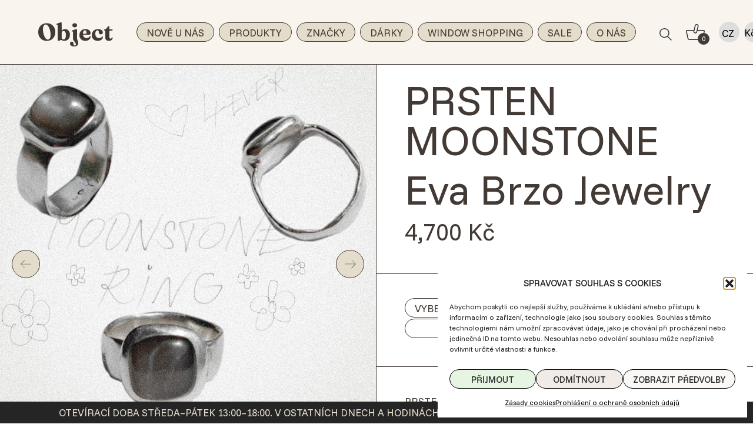

--- FILE ---
content_type: text/html; charset=UTF-8
request_url: https://objectstore.cz/product/prsten-moonstone/
body_size: 30634
content:
<!DOCTYPE html>
<html lang="cs-CZ">
  <head><meta charset="utf-8"><script>if(navigator.userAgent.match(/MSIE|Internet Explorer/i)||navigator.userAgent.match(/Trident\/7\..*?rv:11/i)){var href=document.location.href;if(!href.match(/[?&]nowprocket/)){if(href.indexOf("?")==-1){if(href.indexOf("#")==-1){document.location.href=href+"?nowprocket=1"}else{document.location.href=href.replace("#","?nowprocket=1#")}}else{if(href.indexOf("#")==-1){document.location.href=href+"&nowprocket=1"}else{document.location.href=href.replace("#","&nowprocket=1#")}}}}</script><script>(()=>{class RocketLazyLoadScripts{constructor(){this.v="2.0.4",this.userEvents=["keydown","keyup","mousedown","mouseup","mousemove","mouseover","mouseout","touchmove","touchstart","touchend","touchcancel","wheel","click","dblclick","input"],this.attributeEvents=["onblur","onclick","oncontextmenu","ondblclick","onfocus","onmousedown","onmouseenter","onmouseleave","onmousemove","onmouseout","onmouseover","onmouseup","onmousewheel","onscroll","onsubmit"]}async t(){this.i(),this.o(),/iP(ad|hone)/.test(navigator.userAgent)&&this.h(),this.u(),this.l(this),this.m(),this.k(this),this.p(this),this._(),await Promise.all([this.R(),this.L()]),this.lastBreath=Date.now(),this.S(this),this.P(),this.D(),this.O(),this.M(),await this.C(this.delayedScripts.normal),await this.C(this.delayedScripts.defer),await this.C(this.delayedScripts.async),await this.T(),await this.F(),await this.j(),await this.A(),window.dispatchEvent(new Event("rocket-allScriptsLoaded")),this.everythingLoaded=!0,this.lastTouchEnd&&await new Promise(t=>setTimeout(t,500-Date.now()+this.lastTouchEnd)),this.I(),this.H(),this.U(),this.W()}i(){this.CSPIssue=sessionStorage.getItem("rocketCSPIssue"),document.addEventListener("securitypolicyviolation",t=>{this.CSPIssue||"script-src-elem"!==t.violatedDirective||"data"!==t.blockedURI||(this.CSPIssue=!0,sessionStorage.setItem("rocketCSPIssue",!0))},{isRocket:!0})}o(){window.addEventListener("pageshow",t=>{this.persisted=t.persisted,this.realWindowLoadedFired=!0},{isRocket:!0}),window.addEventListener("pagehide",()=>{this.onFirstUserAction=null},{isRocket:!0})}h(){let t;function e(e){t=e}window.addEventListener("touchstart",e,{isRocket:!0}),window.addEventListener("touchend",function i(o){o.changedTouches[0]&&t.changedTouches[0]&&Math.abs(o.changedTouches[0].pageX-t.changedTouches[0].pageX)<10&&Math.abs(o.changedTouches[0].pageY-t.changedTouches[0].pageY)<10&&o.timeStamp-t.timeStamp<200&&(window.removeEventListener("touchstart",e,{isRocket:!0}),window.removeEventListener("touchend",i,{isRocket:!0}),"INPUT"===o.target.tagName&&"text"===o.target.type||(o.target.dispatchEvent(new TouchEvent("touchend",{target:o.target,bubbles:!0})),o.target.dispatchEvent(new MouseEvent("mouseover",{target:o.target,bubbles:!0})),o.target.dispatchEvent(new PointerEvent("click",{target:o.target,bubbles:!0,cancelable:!0,detail:1,clientX:o.changedTouches[0].clientX,clientY:o.changedTouches[0].clientY})),event.preventDefault()))},{isRocket:!0})}q(t){this.userActionTriggered||("mousemove"!==t.type||this.firstMousemoveIgnored?"keyup"===t.type||"mouseover"===t.type||"mouseout"===t.type||(this.userActionTriggered=!0,this.onFirstUserAction&&this.onFirstUserAction()):this.firstMousemoveIgnored=!0),"click"===t.type&&t.preventDefault(),t.stopPropagation(),t.stopImmediatePropagation(),"touchstart"===this.lastEvent&&"touchend"===t.type&&(this.lastTouchEnd=Date.now()),"click"===t.type&&(this.lastTouchEnd=0),this.lastEvent=t.type,t.composedPath&&t.composedPath()[0].getRootNode()instanceof ShadowRoot&&(t.rocketTarget=t.composedPath()[0]),this.savedUserEvents.push(t)}u(){this.savedUserEvents=[],this.userEventHandler=this.q.bind(this),this.userEvents.forEach(t=>window.addEventListener(t,this.userEventHandler,{passive:!1,isRocket:!0})),document.addEventListener("visibilitychange",this.userEventHandler,{isRocket:!0})}U(){this.userEvents.forEach(t=>window.removeEventListener(t,this.userEventHandler,{passive:!1,isRocket:!0})),document.removeEventListener("visibilitychange",this.userEventHandler,{isRocket:!0}),this.savedUserEvents.forEach(t=>{(t.rocketTarget||t.target).dispatchEvent(new window[t.constructor.name](t.type,t))})}m(){const t="return false",e=Array.from(this.attributeEvents,t=>"data-rocket-"+t),i="["+this.attributeEvents.join("],[")+"]",o="[data-rocket-"+this.attributeEvents.join("],[data-rocket-")+"]",s=(e,i,o)=>{o&&o!==t&&(e.setAttribute("data-rocket-"+i,o),e["rocket"+i]=new Function("event",o),e.setAttribute(i,t))};new MutationObserver(t=>{for(const n of t)"attributes"===n.type&&(n.attributeName.startsWith("data-rocket-")||this.everythingLoaded?n.attributeName.startsWith("data-rocket-")&&this.everythingLoaded&&this.N(n.target,n.attributeName.substring(12)):s(n.target,n.attributeName,n.target.getAttribute(n.attributeName))),"childList"===n.type&&n.addedNodes.forEach(t=>{if(t.nodeType===Node.ELEMENT_NODE)if(this.everythingLoaded)for(const i of[t,...t.querySelectorAll(o)])for(const t of i.getAttributeNames())e.includes(t)&&this.N(i,t.substring(12));else for(const e of[t,...t.querySelectorAll(i)])for(const t of e.getAttributeNames())this.attributeEvents.includes(t)&&s(e,t,e.getAttribute(t))})}).observe(document,{subtree:!0,childList:!0,attributeFilter:[...this.attributeEvents,...e]})}I(){this.attributeEvents.forEach(t=>{document.querySelectorAll("[data-rocket-"+t+"]").forEach(e=>{this.N(e,t)})})}N(t,e){const i=t.getAttribute("data-rocket-"+e);i&&(t.setAttribute(e,i),t.removeAttribute("data-rocket-"+e))}k(t){Object.defineProperty(HTMLElement.prototype,"onclick",{get(){return this.rocketonclick||null},set(e){this.rocketonclick=e,this.setAttribute(t.everythingLoaded?"onclick":"data-rocket-onclick","this.rocketonclick(event)")}})}S(t){function e(e,i){let o=e[i];e[i]=null,Object.defineProperty(e,i,{get:()=>o,set(s){t.everythingLoaded?o=s:e["rocket"+i]=o=s}})}e(document,"onreadystatechange"),e(window,"onload"),e(window,"onpageshow");try{Object.defineProperty(document,"readyState",{get:()=>t.rocketReadyState,set(e){t.rocketReadyState=e},configurable:!0}),document.readyState="loading"}catch(t){console.log("WPRocket DJE readyState conflict, bypassing")}}l(t){this.originalAddEventListener=EventTarget.prototype.addEventListener,this.originalRemoveEventListener=EventTarget.prototype.removeEventListener,this.savedEventListeners=[],EventTarget.prototype.addEventListener=function(e,i,o){o&&o.isRocket||!t.B(e,this)&&!t.userEvents.includes(e)||t.B(e,this)&&!t.userActionTriggered||e.startsWith("rocket-")||t.everythingLoaded?t.originalAddEventListener.call(this,e,i,o):(t.savedEventListeners.push({target:this,remove:!1,type:e,func:i,options:o}),"mouseenter"!==e&&"mouseleave"!==e||t.originalAddEventListener.call(this,e,t.savedUserEvents.push,o))},EventTarget.prototype.removeEventListener=function(e,i,o){o&&o.isRocket||!t.B(e,this)&&!t.userEvents.includes(e)||t.B(e,this)&&!t.userActionTriggered||e.startsWith("rocket-")||t.everythingLoaded?t.originalRemoveEventListener.call(this,e,i,o):t.savedEventListeners.push({target:this,remove:!0,type:e,func:i,options:o})}}J(t,e){this.savedEventListeners=this.savedEventListeners.filter(i=>{let o=i.type,s=i.target||window;return e!==o||t!==s||(this.B(o,s)&&(i.type="rocket-"+o),this.$(i),!1)})}H(){EventTarget.prototype.addEventListener=this.originalAddEventListener,EventTarget.prototype.removeEventListener=this.originalRemoveEventListener,this.savedEventListeners.forEach(t=>this.$(t))}$(t){t.remove?this.originalRemoveEventListener.call(t.target,t.type,t.func,t.options):this.originalAddEventListener.call(t.target,t.type,t.func,t.options)}p(t){let e;function i(e){return t.everythingLoaded?e:e.split(" ").map(t=>"load"===t||t.startsWith("load.")?"rocket-jquery-load":t).join(" ")}function o(o){function s(e){const s=o.fn[e];o.fn[e]=o.fn.init.prototype[e]=function(){return this[0]===window&&t.userActionTriggered&&("string"==typeof arguments[0]||arguments[0]instanceof String?arguments[0]=i(arguments[0]):"object"==typeof arguments[0]&&Object.keys(arguments[0]).forEach(t=>{const e=arguments[0][t];delete arguments[0][t],arguments[0][i(t)]=e})),s.apply(this,arguments),this}}if(o&&o.fn&&!t.allJQueries.includes(o)){const e={DOMContentLoaded:[],"rocket-DOMContentLoaded":[]};for(const t in e)document.addEventListener(t,()=>{e[t].forEach(t=>t())},{isRocket:!0});o.fn.ready=o.fn.init.prototype.ready=function(i){function s(){parseInt(o.fn.jquery)>2?setTimeout(()=>i.bind(document)(o)):i.bind(document)(o)}return"function"==typeof i&&(t.realDomReadyFired?!t.userActionTriggered||t.fauxDomReadyFired?s():e["rocket-DOMContentLoaded"].push(s):e.DOMContentLoaded.push(s)),o([])},s("on"),s("one"),s("off"),t.allJQueries.push(o)}e=o}t.allJQueries=[],o(window.jQuery),Object.defineProperty(window,"jQuery",{get:()=>e,set(t){o(t)}})}P(){const t=new Map;document.write=document.writeln=function(e){const i=document.currentScript,o=document.createRange(),s=i.parentElement;let n=t.get(i);void 0===n&&(n=i.nextSibling,t.set(i,n));const c=document.createDocumentFragment();o.setStart(c,0),c.appendChild(o.createContextualFragment(e)),s.insertBefore(c,n)}}async R(){return new Promise(t=>{this.userActionTriggered?t():this.onFirstUserAction=t})}async L(){return new Promise(t=>{document.addEventListener("DOMContentLoaded",()=>{this.realDomReadyFired=!0,t()},{isRocket:!0})})}async j(){return this.realWindowLoadedFired?Promise.resolve():new Promise(t=>{window.addEventListener("load",t,{isRocket:!0})})}M(){this.pendingScripts=[];this.scriptsMutationObserver=new MutationObserver(t=>{for(const e of t)e.addedNodes.forEach(t=>{"SCRIPT"!==t.tagName||t.noModule||t.isWPRocket||this.pendingScripts.push({script:t,promise:new Promise(e=>{const i=()=>{const i=this.pendingScripts.findIndex(e=>e.script===t);i>=0&&this.pendingScripts.splice(i,1),e()};t.addEventListener("load",i,{isRocket:!0}),t.addEventListener("error",i,{isRocket:!0}),setTimeout(i,1e3)})})})}),this.scriptsMutationObserver.observe(document,{childList:!0,subtree:!0})}async F(){await this.X(),this.pendingScripts.length?(await this.pendingScripts[0].promise,await this.F()):this.scriptsMutationObserver.disconnect()}D(){this.delayedScripts={normal:[],async:[],defer:[]},document.querySelectorAll("script[type$=rocketlazyloadscript]").forEach(t=>{t.hasAttribute("data-rocket-src")?t.hasAttribute("async")&&!1!==t.async?this.delayedScripts.async.push(t):t.hasAttribute("defer")&&!1!==t.defer||"module"===t.getAttribute("data-rocket-type")?this.delayedScripts.defer.push(t):this.delayedScripts.normal.push(t):this.delayedScripts.normal.push(t)})}async _(){await this.L();let t=[];document.querySelectorAll("script[type$=rocketlazyloadscript][data-rocket-src]").forEach(e=>{let i=e.getAttribute("data-rocket-src");if(i&&!i.startsWith("data:")){i.startsWith("//")&&(i=location.protocol+i);try{const o=new URL(i).origin;o!==location.origin&&t.push({src:o,crossOrigin:e.crossOrigin||"module"===e.getAttribute("data-rocket-type")})}catch(t){}}}),t=[...new Map(t.map(t=>[JSON.stringify(t),t])).values()],this.Y(t,"preconnect")}async G(t){if(await this.K(),!0!==t.noModule||!("noModule"in HTMLScriptElement.prototype))return new Promise(e=>{let i;function o(){(i||t).setAttribute("data-rocket-status","executed"),e()}try{if(navigator.userAgent.includes("Firefox/")||""===navigator.vendor||this.CSPIssue)i=document.createElement("script"),[...t.attributes].forEach(t=>{let e=t.nodeName;"type"!==e&&("data-rocket-type"===e&&(e="type"),"data-rocket-src"===e&&(e="src"),i.setAttribute(e,t.nodeValue))}),t.text&&(i.text=t.text),t.nonce&&(i.nonce=t.nonce),i.hasAttribute("src")?(i.addEventListener("load",o,{isRocket:!0}),i.addEventListener("error",()=>{i.setAttribute("data-rocket-status","failed-network"),e()},{isRocket:!0}),setTimeout(()=>{i.isConnected||e()},1)):(i.text=t.text,o()),i.isWPRocket=!0,t.parentNode.replaceChild(i,t);else{const i=t.getAttribute("data-rocket-type"),s=t.getAttribute("data-rocket-src");i?(t.type=i,t.removeAttribute("data-rocket-type")):t.removeAttribute("type"),t.addEventListener("load",o,{isRocket:!0}),t.addEventListener("error",i=>{this.CSPIssue&&i.target.src.startsWith("data:")?(console.log("WPRocket: CSP fallback activated"),t.removeAttribute("src"),this.G(t).then(e)):(t.setAttribute("data-rocket-status","failed-network"),e())},{isRocket:!0}),s?(t.fetchPriority="high",t.removeAttribute("data-rocket-src"),t.src=s):t.src="data:text/javascript;base64,"+window.btoa(unescape(encodeURIComponent(t.text)))}}catch(i){t.setAttribute("data-rocket-status","failed-transform"),e()}});t.setAttribute("data-rocket-status","skipped")}async C(t){const e=t.shift();return e?(e.isConnected&&await this.G(e),this.C(t)):Promise.resolve()}O(){this.Y([...this.delayedScripts.normal,...this.delayedScripts.defer,...this.delayedScripts.async],"preload")}Y(t,e){this.trash=this.trash||[];let i=!0;var o=document.createDocumentFragment();t.forEach(t=>{const s=t.getAttribute&&t.getAttribute("data-rocket-src")||t.src;if(s&&!s.startsWith("data:")){const n=document.createElement("link");n.href=s,n.rel=e,"preconnect"!==e&&(n.as="script",n.fetchPriority=i?"high":"low"),t.getAttribute&&"module"===t.getAttribute("data-rocket-type")&&(n.crossOrigin=!0),t.crossOrigin&&(n.crossOrigin=t.crossOrigin),t.integrity&&(n.integrity=t.integrity),t.nonce&&(n.nonce=t.nonce),o.appendChild(n),this.trash.push(n),i=!1}}),document.head.appendChild(o)}W(){this.trash.forEach(t=>t.remove())}async T(){try{document.readyState="interactive"}catch(t){}this.fauxDomReadyFired=!0;try{await this.K(),this.J(document,"readystatechange"),document.dispatchEvent(new Event("rocket-readystatechange")),await this.K(),document.rocketonreadystatechange&&document.rocketonreadystatechange(),await this.K(),this.J(document,"DOMContentLoaded"),document.dispatchEvent(new Event("rocket-DOMContentLoaded")),await this.K(),this.J(window,"DOMContentLoaded"),window.dispatchEvent(new Event("rocket-DOMContentLoaded"))}catch(t){console.error(t)}}async A(){try{document.readyState="complete"}catch(t){}try{await this.K(),this.J(document,"readystatechange"),document.dispatchEvent(new Event("rocket-readystatechange")),await this.K(),document.rocketonreadystatechange&&document.rocketonreadystatechange(),await this.K(),this.J(window,"load"),window.dispatchEvent(new Event("rocket-load")),await this.K(),window.rocketonload&&window.rocketonload(),await this.K(),this.allJQueries.forEach(t=>t(window).trigger("rocket-jquery-load")),await this.K(),this.J(window,"pageshow");const t=new Event("rocket-pageshow");t.persisted=this.persisted,window.dispatchEvent(t),await this.K(),window.rocketonpageshow&&window.rocketonpageshow({persisted:this.persisted})}catch(t){console.error(t)}}async K(){Date.now()-this.lastBreath>45&&(await this.X(),this.lastBreath=Date.now())}async X(){return document.hidden?new Promise(t=>setTimeout(t)):new Promise(t=>requestAnimationFrame(t))}B(t,e){return e===document&&"readystatechange"===t||(e===document&&"DOMContentLoaded"===t||(e===window&&"DOMContentLoaded"===t||(e===window&&"load"===t||e===window&&"pageshow"===t)))}static run(){(new RocketLazyLoadScripts).t()}}RocketLazyLoadScripts.run()})();</script>
      
      <meta http-equiv="X-UA-Compatible" content="IE=edge,chrome=1">
      <meta name="viewport" content="width=device-width, initial-scale=1">
      <meta name="format-detection" content="telephone=no">
      <meta name="facebook-domain-verification" content="3rygjuwf85fu1nau2vv0l974dvfmn8" />
      <meta name='robots' content='index, follow, max-image-preview:large, max-snippet:-1, max-video-preview:-1' />
<!-- Google tag (gtag.js) consent mode dataLayer added by Site Kit -->
<script type="rocketlazyloadscript" data-rocket-type="text/javascript" id="google_gtagjs-js-consent-mode-data-layer">
/* <![CDATA[ */
window.dataLayer = window.dataLayer || [];function gtag(){dataLayer.push(arguments);}
gtag('consent', 'default', {"ad_personalization":"denied","ad_storage":"denied","ad_user_data":"denied","analytics_storage":"denied","functionality_storage":"denied","security_storage":"denied","personalization_storage":"denied","region":["AT","BE","BG","CH","CY","CZ","DE","DK","EE","ES","FI","FR","GB","GR","HR","HU","IE","IS","IT","LI","LT","LU","LV","MT","NL","NO","PL","PT","RO","SE","SI","SK"],"wait_for_update":500});
window._googlesitekitConsentCategoryMap = {"statistics":["analytics_storage"],"marketing":["ad_storage","ad_user_data","ad_personalization"],"functional":["functionality_storage","security_storage"],"preferences":["personalization_storage"]};
window._googlesitekitConsents = {"ad_personalization":"denied","ad_storage":"denied","ad_user_data":"denied","analytics_storage":"denied","functionality_storage":"denied","security_storage":"denied","personalization_storage":"denied","region":["AT","BE","BG","CH","CY","CZ","DE","DK","EE","ES","FI","FR","GB","GR","HR","HU","IE","IS","IT","LI","LT","LU","LV","MT","NL","NO","PL","PT","RO","SE","SI","SK"],"wait_for_update":500};
/* ]]> */
</script>
<!-- End Google tag (gtag.js) consent mode dataLayer added by Site Kit -->

	<!-- This site is optimized with the Yoast SEO plugin v26.8 - https://yoast.com/product/yoast-seo-wordpress/ -->
	<title>PRSTEN MOONSTONE - Object</title>
<link data-rocket-preload as="style" href="https://fonts.googleapis.com/css2?family=Fraunces:ital,opsz,wght@0,9..144,100..900;1,9..144,100..900&#038;family=Funnel+Sans:ital,wght@0,300..800;1,300..800&#038;display=swap" rel="preload">
<link href="https://fonts.googleapis.com/css2?family=Fraunces:ital,opsz,wght@0,9..144,100..900;1,9..144,100..900&#038;family=Funnel+Sans:ital,wght@0,300..800;1,300..800&#038;display=swap" media="print" onload="this.media=&#039;all&#039;" rel="stylesheet">
<noscript data-wpr-hosted-gf-parameters=""><link rel="stylesheet" href="https://fonts.googleapis.com/css2?family=Fraunces:ital,opsz,wght@0,9..144,100..900;1,9..144,100..900&#038;family=Funnel+Sans:ital,wght@0,300..800;1,300..800&#038;display=swap"></noscript>
	<link rel="canonical" href="https://objectstore.cz/product/prsten-moonstone/" />
	<meta property="og:locale" content="cs_CZ" />
	<meta property="og:type" content="article" />
	<meta property="og:title" content="PRSTEN MOONSTONE - Object" />
	<meta property="og:description" content="Prsten s kamenem z nové kolekce LOVE 4EVER.  Materiál: Ag 925/1000, kámen: měsíční kámen." />
	<meta property="og:url" content="https://objectstore.cz/product/prsten-moonstone/" />
	<meta property="og:site_name" content="Object" />
	<meta property="article:publisher" content="https://www.facebook.com/objectconceptstore/" />
	<meta property="article:modified_time" content="2025-11-18T19:11:18+00:00" />
	<meta property="og:image" content="https://objectstore.cz/wp-content/uploads/2023/04/C4FE76E6-30C7-43C6-8BE8-FFEF546D8871.jpg" />
	<meta property="og:image:width" content="1017" />
	<meta property="og:image:height" content="1017" />
	<meta property="og:image:type" content="image/jpeg" />
	<meta name="twitter:card" content="summary_large_image" />
	<script type="application/ld+json" class="yoast-schema-graph">{"@context":"https://schema.org","@graph":[{"@type":["WebPage","ItemPage"],"@id":"https://objectstore.cz/product/prsten-moonstone/","url":"https://objectstore.cz/product/prsten-moonstone/","name":"PRSTEN MOONSTONE - Object","isPartOf":{"@id":"https://objectstore.cz/#website"},"primaryImageOfPage":{"@id":"https://objectstore.cz/product/prsten-moonstone/#primaryimage"},"image":{"@id":"https://objectstore.cz/product/prsten-moonstone/#primaryimage"},"thumbnailUrl":"https://objectstore.cz/wp-content/uploads/2023/04/C4FE76E6-30C7-43C6-8BE8-FFEF546D8871.jpg","datePublished":"2023-04-07T19:20:34+00:00","dateModified":"2025-11-18T19:11:18+00:00","breadcrumb":{"@id":"https://objectstore.cz/product/prsten-moonstone/#breadcrumb"},"inLanguage":"cs","potentialAction":[{"@type":"ReadAction","target":["https://objectstore.cz/product/prsten-moonstone/"]}]},{"@type":"ImageObject","inLanguage":"cs","@id":"https://objectstore.cz/product/prsten-moonstone/#primaryimage","url":"https://objectstore.cz/wp-content/uploads/2023/04/C4FE76E6-30C7-43C6-8BE8-FFEF546D8871.jpg","contentUrl":"https://objectstore.cz/wp-content/uploads/2023/04/C4FE76E6-30C7-43C6-8BE8-FFEF546D8871.jpg","width":1017,"height":1017},{"@type":"BreadcrumbList","@id":"https://objectstore.cz/product/prsten-moonstone/#breadcrumb","itemListElement":[{"@type":"ListItem","position":1,"name":"Home","item":"https://objectstore.cz/"},{"@type":"ListItem","position":2,"name":"Produkty","item":"https://objectstore.cz/shop/"},{"@type":"ListItem","position":3,"name":"Šperky","item":"https://objectstore.cz/product-category/sperky/"},{"@type":"ListItem","position":4,"name":"Prsteny","item":"https://objectstore.cz/product-category/sperky/prsteny/"},{"@type":"ListItem","position":5,"name":"PRSTEN MOONSTONE"}]},{"@type":"WebSite","@id":"https://objectstore.cz/#website","url":"https://objectstore.cz/","name":"Object","description":"Object concept store se soustředí na vyhledávání značek, které spojuje unikátní koncept a kvalitní zpracování.","publisher":{"@id":"https://objectstore.cz/#organization"},"potentialAction":[{"@type":"SearchAction","target":{"@type":"EntryPoint","urlTemplate":"https://objectstore.cz/?s={search_term_string}"},"query-input":{"@type":"PropertyValueSpecification","valueRequired":true,"valueName":"search_term_string"}}],"inLanguage":"cs"},{"@type":"Organization","@id":"https://objectstore.cz/#organization","name":"Object Concept Store","url":"https://objectstore.cz/","logo":{"@type":"ImageObject","inLanguage":"cs","@id":"https://objectstore.cz/#/schema/logo/image/","url":"https://objectstore.cz/wp-content/uploads/2022/09/logo.svg","contentUrl":"https://objectstore.cz/wp-content/uploads/2022/09/logo.svg","width":202,"height":57,"caption":"Object Concept Store"},"image":{"@id":"https://objectstore.cz/#/schema/logo/image/"},"sameAs":["https://www.facebook.com/objectconceptstore/","https://www.instagram.com/objectconceptstore/"]}]}</script>
	<!-- / Yoast SEO plugin. -->


<link rel='dns-prefetch' href='//www.googletagmanager.com' />
<link href='https://fonts.gstatic.com' crossorigin rel='preconnect' />
<link rel="alternate" title="oEmbed (JSON)" type="application/json+oembed" href="https://objectstore.cz/wp-json/oembed/1.0/embed?url=https%3A%2F%2Fobjectstore.cz%2Fproduct%2Fprsten-moonstone%2F&#038;lang=cs" />
<link rel="alternate" title="oEmbed (XML)" type="text/xml+oembed" href="https://objectstore.cz/wp-json/oembed/1.0/embed?url=https%3A%2F%2Fobjectstore.cz%2Fproduct%2Fprsten-moonstone%2F&#038;format=xml&#038;lang=cs" />
<style id='wp-img-auto-sizes-contain-inline-css' type='text/css'>
img:is([sizes=auto i],[sizes^="auto," i]){contain-intrinsic-size:3000px 1500px}
/*# sourceURL=wp-img-auto-sizes-contain-inline-css */
</style>
<link data-minify="1" rel='stylesheet' id='sgr-css' href='https://objectstore.cz/wp-content/cache/min/1/wp-content/plugins/simple-google-recaptcha/sgr.css?ver=1768827772' type='text/css' media='all' />
<style id='wp-block-library-inline-css' type='text/css'>
:root{--wp-block-synced-color:#7a00df;--wp-block-synced-color--rgb:122,0,223;--wp-bound-block-color:var(--wp-block-synced-color);--wp-editor-canvas-background:#ddd;--wp-admin-theme-color:#007cba;--wp-admin-theme-color--rgb:0,124,186;--wp-admin-theme-color-darker-10:#006ba1;--wp-admin-theme-color-darker-10--rgb:0,107,160.5;--wp-admin-theme-color-darker-20:#005a87;--wp-admin-theme-color-darker-20--rgb:0,90,135;--wp-admin-border-width-focus:2px}@media (min-resolution:192dpi){:root{--wp-admin-border-width-focus:1.5px}}.wp-element-button{cursor:pointer}:root .has-very-light-gray-background-color{background-color:#eee}:root .has-very-dark-gray-background-color{background-color:#313131}:root .has-very-light-gray-color{color:#eee}:root .has-very-dark-gray-color{color:#313131}:root .has-vivid-green-cyan-to-vivid-cyan-blue-gradient-background{background:linear-gradient(135deg,#00d084,#0693e3)}:root .has-purple-crush-gradient-background{background:linear-gradient(135deg,#34e2e4,#4721fb 50%,#ab1dfe)}:root .has-hazy-dawn-gradient-background{background:linear-gradient(135deg,#faaca8,#dad0ec)}:root .has-subdued-olive-gradient-background{background:linear-gradient(135deg,#fafae1,#67a671)}:root .has-atomic-cream-gradient-background{background:linear-gradient(135deg,#fdd79a,#004a59)}:root .has-nightshade-gradient-background{background:linear-gradient(135deg,#330968,#31cdcf)}:root .has-midnight-gradient-background{background:linear-gradient(135deg,#020381,#2874fc)}:root{--wp--preset--font-size--normal:16px;--wp--preset--font-size--huge:42px}.has-regular-font-size{font-size:1em}.has-larger-font-size{font-size:2.625em}.has-normal-font-size{font-size:var(--wp--preset--font-size--normal)}.has-huge-font-size{font-size:var(--wp--preset--font-size--huge)}.has-text-align-center{text-align:center}.has-text-align-left{text-align:left}.has-text-align-right{text-align:right}.has-fit-text{white-space:nowrap!important}#end-resizable-editor-section{display:none}.aligncenter{clear:both}.items-justified-left{justify-content:flex-start}.items-justified-center{justify-content:center}.items-justified-right{justify-content:flex-end}.items-justified-space-between{justify-content:space-between}.screen-reader-text{border:0;clip-path:inset(50%);height:1px;margin:-1px;overflow:hidden;padding:0;position:absolute;width:1px;word-wrap:normal!important}.screen-reader-text:focus{background-color:#ddd;clip-path:none;color:#444;display:block;font-size:1em;height:auto;left:5px;line-height:normal;padding:15px 23px 14px;text-decoration:none;top:5px;width:auto;z-index:100000}html :where(.has-border-color){border-style:solid}html :where([style*=border-top-color]){border-top-style:solid}html :where([style*=border-right-color]){border-right-style:solid}html :where([style*=border-bottom-color]){border-bottom-style:solid}html :where([style*=border-left-color]){border-left-style:solid}html :where([style*=border-width]){border-style:solid}html :where([style*=border-top-width]){border-top-style:solid}html :where([style*=border-right-width]){border-right-style:solid}html :where([style*=border-bottom-width]){border-bottom-style:solid}html :where([style*=border-left-width]){border-left-style:solid}html :where(img[class*=wp-image-]){height:auto;max-width:100%}:where(figure){margin:0 0 1em}html :where(.is-position-sticky){--wp-admin--admin-bar--position-offset:var(--wp-admin--admin-bar--height,0px)}@media screen and (max-width:600px){html :where(.is-position-sticky){--wp-admin--admin-bar--position-offset:0px}}

/*# sourceURL=wp-block-library-inline-css */
</style><style id='global-styles-inline-css' type='text/css'>
:root{--wp--preset--aspect-ratio--square: 1;--wp--preset--aspect-ratio--4-3: 4/3;--wp--preset--aspect-ratio--3-4: 3/4;--wp--preset--aspect-ratio--3-2: 3/2;--wp--preset--aspect-ratio--2-3: 2/3;--wp--preset--aspect-ratio--16-9: 16/9;--wp--preset--aspect-ratio--9-16: 9/16;--wp--preset--color--black: #433a35;--wp--preset--color--cyan-bluish-gray: #abb8c3;--wp--preset--color--white: white;--wp--preset--color--pale-pink: #f78da7;--wp--preset--color--vivid-red: #cf2e2e;--wp--preset--color--luminous-vivid-orange: #ff6900;--wp--preset--color--luminous-vivid-amber: #fcb900;--wp--preset--color--light-green-cyan: #7bdcb5;--wp--preset--color--vivid-green-cyan: #00d084;--wp--preset--color--pale-cyan-blue: #8ed1fc;--wp--preset--color--vivid-cyan-blue: #0693e3;--wp--preset--color--vivid-purple: #9b51e0;--wp--preset--color--yellow: #FFFADD;--wp--preset--color--red: #FFE6E3;--wp--preset--color--green: #E6F4E2;--wp--preset--color--blue: #E4E0FF;--wp--preset--color--light: #F9F4EE;--wp--preset--color--button: #e4ddcb;--wp--preset--color--darkbg: #252525;--wp--preset--color--darkbgtext: #e4ddcb;--wp--preset--color--dark: #707070;--wp--preset--color--grey: #F0EBE7;--wp--preset--gradient--vivid-cyan-blue-to-vivid-purple: linear-gradient(135deg,rgb(6,147,227) 0%,rgb(155,81,224) 100%);--wp--preset--gradient--light-green-cyan-to-vivid-green-cyan: linear-gradient(135deg,rgb(122,220,180) 0%,rgb(0,208,130) 100%);--wp--preset--gradient--luminous-vivid-amber-to-luminous-vivid-orange: linear-gradient(135deg,rgb(252,185,0) 0%,rgb(255,105,0) 100%);--wp--preset--gradient--luminous-vivid-orange-to-vivid-red: linear-gradient(135deg,rgb(255,105,0) 0%,rgb(207,46,46) 100%);--wp--preset--gradient--very-light-gray-to-cyan-bluish-gray: linear-gradient(135deg,rgb(238,238,238) 0%,rgb(169,184,195) 100%);--wp--preset--gradient--cool-to-warm-spectrum: linear-gradient(135deg,rgb(74,234,220) 0%,rgb(151,120,209) 20%,rgb(207,42,186) 40%,rgb(238,44,130) 60%,rgb(251,105,98) 80%,rgb(254,248,76) 100%);--wp--preset--gradient--blush-light-purple: linear-gradient(135deg,rgb(255,206,236) 0%,rgb(152,150,240) 100%);--wp--preset--gradient--blush-bordeaux: linear-gradient(135deg,rgb(254,205,165) 0%,rgb(254,45,45) 50%,rgb(107,0,62) 100%);--wp--preset--gradient--luminous-dusk: linear-gradient(135deg,rgb(255,203,112) 0%,rgb(199,81,192) 50%,rgb(65,88,208) 100%);--wp--preset--gradient--pale-ocean: linear-gradient(135deg,rgb(255,245,203) 0%,rgb(182,227,212) 50%,rgb(51,167,181) 100%);--wp--preset--gradient--electric-grass: linear-gradient(135deg,rgb(202,248,128) 0%,rgb(113,206,126) 100%);--wp--preset--gradient--midnight: linear-gradient(135deg,rgb(2,3,129) 0%,rgb(40,116,252) 100%);--wp--preset--font-size--small: 13px;--wp--preset--font-size--medium: 20px;--wp--preset--font-size--large: 36px;--wp--preset--font-size--x-large: 42px;--wp--preset--spacing--20: 0.44rem;--wp--preset--spacing--30: 0.67rem;--wp--preset--spacing--40: 1rem;--wp--preset--spacing--50: 1.5rem;--wp--preset--spacing--60: 2.25rem;--wp--preset--spacing--70: 3.38rem;--wp--preset--spacing--80: 5.06rem;--wp--preset--shadow--natural: 6px 6px 9px rgba(0, 0, 0, 0.2);--wp--preset--shadow--deep: 12px 12px 50px rgba(0, 0, 0, 0.4);--wp--preset--shadow--sharp: 6px 6px 0px rgba(0, 0, 0, 0.2);--wp--preset--shadow--outlined: 6px 6px 0px -3px rgb(255, 255, 255), 6px 6px rgb(0, 0, 0);--wp--preset--shadow--crisp: 6px 6px 0px rgb(0, 0, 0);}:where(.is-layout-flex){gap: 0.5em;}:where(.is-layout-grid){gap: 0.5em;}body .is-layout-flex{display: flex;}.is-layout-flex{flex-wrap: wrap;align-items: center;}.is-layout-flex > :is(*, div){margin: 0;}body .is-layout-grid{display: grid;}.is-layout-grid > :is(*, div){margin: 0;}:where(.wp-block-columns.is-layout-flex){gap: 2em;}:where(.wp-block-columns.is-layout-grid){gap: 2em;}:where(.wp-block-post-template.is-layout-flex){gap: 1.25em;}:where(.wp-block-post-template.is-layout-grid){gap: 1.25em;}.has-black-color{color: var(--wp--preset--color--black) !important;}.has-cyan-bluish-gray-color{color: var(--wp--preset--color--cyan-bluish-gray) !important;}.has-white-color{color: var(--wp--preset--color--white) !important;}.has-pale-pink-color{color: var(--wp--preset--color--pale-pink) !important;}.has-vivid-red-color{color: var(--wp--preset--color--vivid-red) !important;}.has-luminous-vivid-orange-color{color: var(--wp--preset--color--luminous-vivid-orange) !important;}.has-luminous-vivid-amber-color{color: var(--wp--preset--color--luminous-vivid-amber) !important;}.has-light-green-cyan-color{color: var(--wp--preset--color--light-green-cyan) !important;}.has-vivid-green-cyan-color{color: var(--wp--preset--color--vivid-green-cyan) !important;}.has-pale-cyan-blue-color{color: var(--wp--preset--color--pale-cyan-blue) !important;}.has-vivid-cyan-blue-color{color: var(--wp--preset--color--vivid-cyan-blue) !important;}.has-vivid-purple-color{color: var(--wp--preset--color--vivid-purple) !important;}.has-black-background-color{background-color: var(--wp--preset--color--black) !important;}.has-cyan-bluish-gray-background-color{background-color: var(--wp--preset--color--cyan-bluish-gray) !important;}.has-white-background-color{background-color: var(--wp--preset--color--white) !important;}.has-pale-pink-background-color{background-color: var(--wp--preset--color--pale-pink) !important;}.has-vivid-red-background-color{background-color: var(--wp--preset--color--vivid-red) !important;}.has-luminous-vivid-orange-background-color{background-color: var(--wp--preset--color--luminous-vivid-orange) !important;}.has-luminous-vivid-amber-background-color{background-color: var(--wp--preset--color--luminous-vivid-amber) !important;}.has-light-green-cyan-background-color{background-color: var(--wp--preset--color--light-green-cyan) !important;}.has-vivid-green-cyan-background-color{background-color: var(--wp--preset--color--vivid-green-cyan) !important;}.has-pale-cyan-blue-background-color{background-color: var(--wp--preset--color--pale-cyan-blue) !important;}.has-vivid-cyan-blue-background-color{background-color: var(--wp--preset--color--vivid-cyan-blue) !important;}.has-vivid-purple-background-color{background-color: var(--wp--preset--color--vivid-purple) !important;}.has-black-border-color{border-color: var(--wp--preset--color--black) !important;}.has-cyan-bluish-gray-border-color{border-color: var(--wp--preset--color--cyan-bluish-gray) !important;}.has-white-border-color{border-color: var(--wp--preset--color--white) !important;}.has-pale-pink-border-color{border-color: var(--wp--preset--color--pale-pink) !important;}.has-vivid-red-border-color{border-color: var(--wp--preset--color--vivid-red) !important;}.has-luminous-vivid-orange-border-color{border-color: var(--wp--preset--color--luminous-vivid-orange) !important;}.has-luminous-vivid-amber-border-color{border-color: var(--wp--preset--color--luminous-vivid-amber) !important;}.has-light-green-cyan-border-color{border-color: var(--wp--preset--color--light-green-cyan) !important;}.has-vivid-green-cyan-border-color{border-color: var(--wp--preset--color--vivid-green-cyan) !important;}.has-pale-cyan-blue-border-color{border-color: var(--wp--preset--color--pale-cyan-blue) !important;}.has-vivid-cyan-blue-border-color{border-color: var(--wp--preset--color--vivid-cyan-blue) !important;}.has-vivid-purple-border-color{border-color: var(--wp--preset--color--vivid-purple) !important;}.has-vivid-cyan-blue-to-vivid-purple-gradient-background{background: var(--wp--preset--gradient--vivid-cyan-blue-to-vivid-purple) !important;}.has-light-green-cyan-to-vivid-green-cyan-gradient-background{background: var(--wp--preset--gradient--light-green-cyan-to-vivid-green-cyan) !important;}.has-luminous-vivid-amber-to-luminous-vivid-orange-gradient-background{background: var(--wp--preset--gradient--luminous-vivid-amber-to-luminous-vivid-orange) !important;}.has-luminous-vivid-orange-to-vivid-red-gradient-background{background: var(--wp--preset--gradient--luminous-vivid-orange-to-vivid-red) !important;}.has-very-light-gray-to-cyan-bluish-gray-gradient-background{background: var(--wp--preset--gradient--very-light-gray-to-cyan-bluish-gray) !important;}.has-cool-to-warm-spectrum-gradient-background{background: var(--wp--preset--gradient--cool-to-warm-spectrum) !important;}.has-blush-light-purple-gradient-background{background: var(--wp--preset--gradient--blush-light-purple) !important;}.has-blush-bordeaux-gradient-background{background: var(--wp--preset--gradient--blush-bordeaux) !important;}.has-luminous-dusk-gradient-background{background: var(--wp--preset--gradient--luminous-dusk) !important;}.has-pale-ocean-gradient-background{background: var(--wp--preset--gradient--pale-ocean) !important;}.has-electric-grass-gradient-background{background: var(--wp--preset--gradient--electric-grass) !important;}.has-midnight-gradient-background{background: var(--wp--preset--gradient--midnight) !important;}.has-small-font-size{font-size: var(--wp--preset--font-size--small) !important;}.has-medium-font-size{font-size: var(--wp--preset--font-size--medium) !important;}.has-large-font-size{font-size: var(--wp--preset--font-size--large) !important;}.has-x-large-font-size{font-size: var(--wp--preset--font-size--x-large) !important;}
/*# sourceURL=global-styles-inline-css */
</style>

<style id='classic-theme-styles-inline-css' type='text/css'>
/*! This file is auto-generated */
.wp-block-button__link{color:#fff;background-color:#32373c;border-radius:9999px;box-shadow:none;text-decoration:none;padding:calc(.667em + 2px) calc(1.333em + 2px);font-size:1.125em}.wp-block-file__button{background:#32373c;color:#fff;text-decoration:none}
/*# sourceURL=/wp-includes/css/classic-themes.min.css */
</style>
<link data-minify="1" rel='stylesheet' id='ToretZasilkovna-draw-css-css' href='https://objectstore.cz/wp-content/cache/min/1/wp-content/plugins/toret-zasilkovna/vendor/toret/toret-library/src/assets/css/toret-draw.css?ver=1768827772' type='text/css' media='all' />
<link data-minify="1" rel='stylesheet' id='ToretZasilkovna-form-css-css' href='https://objectstore.cz/wp-content/cache/min/1/wp-content/plugins/toret-zasilkovna/vendor/toret/toret-library/src/assets/css/toret-draw-form.css?ver=1768827772' type='text/css' media='all' />
<link data-minify="1" rel='stylesheet' id='zasilkovna-public-styles-css' href='https://objectstore.cz/wp-content/cache/min/1/wp-content/plugins/toret-zasilkovna/assets/css/public.css?ver=1768827772' type='text/css' media='all' />
<link data-minify="1" rel='stylesheet' id='ToretFakturoid-draw-css-css' href='https://objectstore.cz/wp-content/cache/min/1/wp-content/plugins/woo-fakturoid/vendor/toret/toret-library/src/assets/css/toret-draw.css?ver=1768827772' type='text/css' media='all' />
<link data-minify="1" rel='stylesheet' id='ToretFakturoid-form-css-css' href='https://objectstore.cz/wp-content/cache/min/1/wp-content/plugins/woo-fakturoid/vendor/toret/toret-library/src/assets/css/toret-draw-form.css?ver=1768827772' type='text/css' media='all' />
<link data-minify="1" rel='stylesheet' id='woocommerce-layout-css' href='https://objectstore.cz/wp-content/cache/min/1/wp-content/plugins/woocommerce/assets/css/woocommerce-layout.css?ver=1768827772' type='text/css' media='all' />
<link data-minify="1" rel='stylesheet' id='woocommerce-smallscreen-css' href='https://objectstore.cz/wp-content/cache/min/1/wp-content/plugins/woocommerce/assets/css/woocommerce-smallscreen.css?ver=1768827772' type='text/css' media='only screen and (max-width: 768px)' />
<link data-minify="1" rel='stylesheet' id='woocommerce-general-css' href='https://objectstore.cz/wp-content/cache/min/1/wp-content/plugins/woocommerce/assets/css/woocommerce.css?ver=1768827772' type='text/css' media='all' />
<style id='woocommerce-inline-inline-css' type='text/css'>
.woocommerce form .form-row .required { visibility: visible; }
/*# sourceURL=woocommerce-inline-inline-css */
</style>
<link rel='stylesheet' id='cmplz-general-css' href='https://objectstore.cz/wp-content/plugins/complianz-gdpr/assets/css/cookieblocker.min.css?ver=1767552576' type='text/css' media='all' />
<link data-minify="1" rel='stylesheet' id='main-style-css' href='https://objectstore.cz/wp-content/cache/min/1/wp-content/themes/object/style.css?ver=1768827772' type='text/css' media='' />
<script type="text/javascript" id="woocommerce-google-analytics-integration-gtag-js-after">
/* <![CDATA[ */
/* Google Analytics for WooCommerce (gtag.js) */
					window.dataLayer = window.dataLayer || [];
					function gtag(){dataLayer.push(arguments);}
					// Set up default consent state.
					for ( const mode of [{"analytics_storage":"denied","ad_storage":"denied","ad_user_data":"denied","ad_personalization":"denied","region":["AT","BE","BG","HR","CY","CZ","DK","EE","FI","FR","DE","GR","HU","IS","IE","IT","LV","LI","LT","LU","MT","NL","NO","PL","PT","RO","SK","SI","ES","SE","GB","CH"]}] || [] ) {
						gtag( "consent", "default", { "wait_for_update": 500, ...mode } );
					}
					gtag("js", new Date());
					gtag("set", "developer_id.dOGY3NW", true);
					gtag("config", "G-XPCZ1R0Z3S", {"track_404":true,"allow_google_signals":false,"logged_in":false,"linker":{"domains":[],"allow_incoming":false},"custom_map":{"dimension1":"logged_in"}});
//# sourceURL=woocommerce-google-analytics-integration-gtag-js-after
/* ]]> */
</script>
<script type="text/javascript" id="sgr-js-extra">
/* <![CDATA[ */
var sgr = {"sgr_site_key":"6Lfht1khAAAAADWLfZztPGXvUqf42p1uRqmNtiXh"};
//# sourceURL=sgr-js-extra
/* ]]> */
</script>
<script data-minify="1" type="text/javascript" src="https://objectstore.cz/wp-content/cache/min/1/wp-content/plugins/simple-google-recaptcha/sgr.js?ver=1768827772" id="sgr-js" data-rocket-defer defer></script>
<script type="text/javascript" src="https://objectstore.cz/wp-includes/js/jquery/jquery.min.js?ver=3.7.1" id="jquery-core-js" data-rocket-defer defer></script>
<script type="text/javascript" src="https://objectstore.cz/wp-includes/js/jquery/jquery-migrate.min.js?ver=3.4.1" id="jquery-migrate-js" data-rocket-defer defer></script>
<script type="text/javascript" src="https://objectstore.cz/wp-content/plugins/toret-zasilkovna/assets/js/public.js?ver=6.9" id="zasilkovna-public-js" data-rocket-defer defer></script>
<script type="text/javascript" src="https://objectstore.cz/wp-content/plugins/woocommerce/assets/js/jquery-blockui/jquery.blockUI.min.js?ver=2.7.0-wc.10.4.3" id="wc-jquery-blockui-js" data-wp-strategy="defer" data-rocket-defer defer></script>
<script type="text/javascript" id="wc-add-to-cart-js-extra">
/* <![CDATA[ */
var wc_add_to_cart_params = {"ajax_url":"/wp-admin/admin-ajax.php","wc_ajax_url":"/?wc-ajax=%%endpoint%%","i18n_view_cart":"Zobrazit ko\u0161\u00edk","cart_url":"https://objectstore.cz/cart/","is_cart":"","cart_redirect_after_add":"no"};
//# sourceURL=wc-add-to-cart-js-extra
/* ]]> */
</script>
<script type="text/javascript" src="https://objectstore.cz/wp-content/plugins/woocommerce/assets/js/frontend/add-to-cart.min.js?ver=10.4.3" id="wc-add-to-cart-js" defer="defer" data-wp-strategy="defer"></script>
<script type="text/javascript" id="wc-single-product-js-extra">
/* <![CDATA[ */
var wc_single_product_params = {"i18n_required_rating_text":"Zvolte pros\u00edm hodnocen\u00ed","i18n_rating_options":["1 z 5 hv\u011bzdi\u010dek","2 ze 5 hv\u011bzdi\u010dek","3 ze 5 hv\u011bzdi\u010dek","4 ze 5 hv\u011bzdi\u010dek","5 z 5 hv\u011bzdi\u010dek"],"i18n_product_gallery_trigger_text":"Zobrazit galerii p\u0159es celou obrazovku","review_rating_required":"yes","flexslider":{"rtl":false,"animation":"slide","smoothHeight":true,"directionNav":false,"controlNav":"thumbnails","slideshow":false,"animationSpeed":500,"animationLoop":false,"allowOneSlide":false},"zoom_enabled":"","zoom_options":[],"photoswipe_enabled":"","photoswipe_options":{"shareEl":false,"closeOnScroll":false,"history":false,"hideAnimationDuration":0,"showAnimationDuration":0},"flexslider_enabled":""};
//# sourceURL=wc-single-product-js-extra
/* ]]> */
</script>
<script type="text/javascript" src="https://objectstore.cz/wp-content/plugins/woocommerce/assets/js/frontend/single-product.min.js?ver=10.4.3" id="wc-single-product-js" defer="defer" data-wp-strategy="defer"></script>
<script type="text/javascript" src="https://objectstore.cz/wp-content/plugins/woocommerce/assets/js/js-cookie/js.cookie.min.js?ver=2.1.4-wc.10.4.3" id="wc-js-cookie-js" data-wp-strategy="defer" data-rocket-defer defer></script>
<script type="text/javascript" id="wc-cart-fragments-js-extra">
/* <![CDATA[ */
var wc_cart_fragments_params = {"ajax_url":"/wp-admin/admin-ajax.php","wc_ajax_url":"/?wc-ajax=%%endpoint%%","cart_hash_key":"wc_cart_hash_6179e09477db2ce2010635de8e5d2793","fragment_name":"wc_fragments_6179e09477db2ce2010635de8e5d2793","request_timeout":"5000"};
//# sourceURL=wc-cart-fragments-js-extra
/* ]]> */
</script>
<script type="text/javascript" src="https://objectstore.cz/wp-content/plugins/woocommerce/assets/js/frontend/cart-fragments.min.js?ver=10.4.3" id="wc-cart-fragments-js" defer="defer" data-wp-strategy="defer"></script>

<!-- Google tag (gtag.js) snippet added by Site Kit -->
<!-- Google Analytics snippet added by Site Kit -->
<!-- Google Ads snippet added by Site Kit -->
<script type="rocketlazyloadscript" data-rocket-type="text/javascript" data-rocket-src="https://www.googletagmanager.com/gtag/js?id=GT-TNGDQMD" id="google_gtagjs-js" async></script>
<script type="text/javascript" id="google_gtagjs-js-after">
/* <![CDATA[ */
window.dataLayer = window.dataLayer || [];function gtag(){dataLayer.push(arguments);}
gtag("set","linker",{"domains":["objectstore.cz"]});
gtag("js", new Date());
gtag("set", "developer_id.dZTNiMT", true);
gtag("config", "GT-TNGDQMD");
gtag("config", "AW-11032078863");
 window._googlesitekit = window._googlesitekit || {}; window._googlesitekit.throttledEvents = []; window._googlesitekit.gtagEvent = (name, data) => { var key = JSON.stringify( { name, data } ); if ( !! window._googlesitekit.throttledEvents[ key ] ) { return; } window._googlesitekit.throttledEvents[ key ] = true; setTimeout( () => { delete window._googlesitekit.throttledEvents[ key ]; }, 5 ); gtag( "event", name, { ...data, event_source: "site-kit" } ); }; 
//# sourceURL=google_gtagjs-js-after
/* ]]> */
</script>
<link rel="https://api.w.org/" href="https://objectstore.cz/wp-json/" /><link rel="alternate" title="JSON" type="application/json" href="https://objectstore.cz/wp-json/wp/v2/product/16198" /><link rel='shortlink' href='https://objectstore.cz/?p=16198' />
<meta name="generator" content="Site Kit by Google 1.170.0" />
<!-- This website runs the Product Feed PRO for WooCommerce by AdTribes.io plugin - version woocommercesea_option_installed_version -->
			<style>.cmplz-hidden {
					display: none !important;
				}</style>	<noscript><style>.woocommerce-product-gallery{ opacity: 1 !important; }</style></noscript>
	
<!-- Google Tag Manager snippet added by Site Kit -->
<script type="rocketlazyloadscript" data-rocket-type="text/javascript">
/* <![CDATA[ */

			( function( w, d, s, l, i ) {
				w[l] = w[l] || [];
				w[l].push( {'gtm.start': new Date().getTime(), event: 'gtm.js'} );
				var f = d.getElementsByTagName( s )[0],
					j = d.createElement( s ), dl = l != 'dataLayer' ? '&l=' + l : '';
				j.async = true;
				j.src = 'https://www.googletagmanager.com/gtm.js?id=' + i + dl;
				f.parentNode.insertBefore( j, f );
			} )( window, document, 'script', 'dataLayer', 'GTM-NWD2578T' );
			
/* ]]> */
</script>

<!-- End Google Tag Manager snippet added by Site Kit -->
<link rel="icon" href="https://objectstore.cz/wp-content/uploads/2022/08/cropped-favicon-32x32.png" sizes="32x32" />
<link rel="icon" href="https://objectstore.cz/wp-content/uploads/2022/08/cropped-favicon-192x192.png" sizes="192x192" />
<link rel="apple-touch-icon" href="https://objectstore.cz/wp-content/uploads/2022/08/cropped-favicon-180x180.png" />
<meta name="msapplication-TileImage" content="https://objectstore.cz/wp-content/uploads/2022/08/cropped-favicon-270x270.png" />
<style>:root { --white:white }:root .has-white-color { color: white !important }:root .has-white-color > strong { color: white }:root .has-white-background-color { background-color: white }:root { --black:#433a35 }:root .has-black-color { color: #433a35 !important }:root .has-black-color > strong { color: #433a35 }:root .has-black-background-color { background-color: #433a35 }:root { --yellow:#FFFADD }:root .has-yellow-color { color: #FFFADD !important }:root .has-yellow-color > strong { color: #FFFADD }:root .has-yellow-background-color { background-color: #FFFADD }:root { --red:#FFE6E3 }:root .has-red-color { color: #FFE6E3 !important }:root .has-red-color > strong { color: #FFE6E3 }:root .has-red-background-color { background-color: #FFE6E3 }:root { --green:#E6F4E2 }:root .has-green-color { color: #E6F4E2 !important }:root .has-green-color > strong { color: #E6F4E2 }:root .has-green-background-color { background-color: #E6F4E2 }:root { --blue:#E4E0FF }:root .has-blue-color { color: #E4E0FF !important }:root .has-blue-color > strong { color: #E4E0FF }:root .has-blue-background-color { background-color: #E4E0FF }:root { --light:#F9F4EE }:root .has-light-color { color: #F9F4EE !important }:root .has-light-color > strong { color: #F9F4EE }:root .has-light-background-color { background-color: #F9F4EE }:root { --button:#e4ddcb }:root .has-button-color { color: #e4ddcb !important }:root .has-button-color > strong { color: #e4ddcb }:root .has-button-background-color { background-color: #e4ddcb }:root { --darkbg:#252525 }:root .has-darkbg-color { color: #252525 !important }:root .has-darkbg-color > strong { color: #252525 }:root .has-darkbg-background-color { background-color: #252525 }:root { --darkbgtext:#e4ddcb }:root .has-darkbgtext-color { color: #e4ddcb !important }:root .has-darkbgtext-color > strong { color: #e4ddcb }:root .has-darkbgtext-background-color { background-color: #e4ddcb }:root { --dark:#707070 }:root .has-dark-color { color: #707070 !important }:root .has-dark-color > strong { color: #707070 }:root .has-dark-background-color { background-color: #707070 }:root { --grey:#F0EBE7 }:root .has-grey-color { color: #F0EBE7 !important }:root .has-grey-color > strong { color: #F0EBE7 }:root .has-grey-background-color { background-color: #F0EBE7 }</style>		<style type="text/css" id="wp-custom-css">
			.woocommerce ul.products {
	margin-bottom: 0 !important;
}
.woocommerce nav.woocommerce-pagination {
	padding-top: 2rem;
	padding-bottom: 1.5rem;
}
.woocommerce div.product form.cart .variations select {
min-width: 14rem !important;
}		</style>
		
    <!-- Facebook Pixel Code -->
    <script type="rocketlazyloadscript">
    !function(f,b,e,v,n,t,s)
    {if(f.fbq)return;n=f.fbq=function(){n.callMethod?
    n.callMethod.apply(n,arguments):n.queue.push(arguments)};
    if(!f._fbq)f._fbq=n;n.push=n;n.loaded=!0;n.version='2.0';
    n.queue=[];t=b.createElement(e);t.async=!0;
    t.src=v;s=b.getElementsByTagName(e)[0];
    s.parentNode.insertBefore(t,s)}(window,document,'script',
    'https://connect.facebook.net/en_US/fbevents.js');
    fbq('init', '842870203403435'); 
    fbq('track', 'PageView');
    </script>
    <noscript>
    <img height="1" width="1" 
    src="https://www.facebook.com/tr?id=842870203403435&ev=PageView
    &noscript=1"/>
    </noscript>
    <!-- End Facebook Pixel Code -->

    <link rel="preconnect" href="https://fonts.googleapis.com">
    <link rel="preconnect" href="https://fonts.gstatic.com" crossorigin>
        
    <link data-minify="1" rel='stylesheet' id='wc-blocks-style-css' href='https://objectstore.cz/wp-content/cache/min/1/wp-content/plugins/woocommerce/assets/client/blocks/wc-blocks.css?ver=1768827772' type='text/css' media='all' />
<link data-minify="1" rel='stylesheet' id='woocommerce-currency-switcher-css' href='https://objectstore.cz/wp-content/cache/min/1/wp-content/plugins/woocommerce-currency-switcher/css/front.css?ver=1768827772' type='text/css' media='all' />
<style id='woocommerce-currency-switcher-inline-css' type='text/css'>
        .woocs_price_code.woocs_preloader_ajax del,.woocs_price_code.woocs_preloader_ajax ins,.woocs_price_code.woocs_preloader_ajax span{
        display: none;
        }

        .woocs_price_code.woocs_preloader_ajax:after {
        content: " ";
        display: inline-block;
        width: 20px;
        height: 20px;
        margin: 8px;
        border-radius: 50%;
        border: 6px solid #96588a;
        border-color: #96588a transparent #96588a transparent;
        animation: woocs_preloader_ajax 1.2s linear infinite;
        }
        @keyframes woocs_preloader_ajax {
        0% {
        transform: rotate(0deg);
        }
        100% {
        transform: rotate(360deg);
        }
        }

        
/*# sourceURL=woocommerce-currency-switcher-inline-css */
</style>
<meta name="generator" content="WP Rocket 3.20.3" data-wpr-features="wpr_delay_js wpr_defer_js wpr_minify_js wpr_minify_css wpr_preload_links wpr_desktop" /></head>

    <body data-rsssl=1>
      <div data-rocket-location-hash="d2d9e40a663db04f9f717a26e889046e" id="site-wrap" class="wp-singular product-template-default single single-product postid-16198 wp-theme-object theme-object woocommerce woocommerce-page woocommerce-no-js currency-czk">

      
<header data-rocket-location-hash="4df17a70205abbd431aee6aeefb38dd2" id="header-nav" class="fixed top-0 left-0 z-50 w-full max-w-[100vw] has-light-background-color has-black-border-color border-b">
  <div data-rocket-location-hash="8a75dc7f9f3ec85af34a4c5641ce145e" class="max-w-screen-2xl mx-auto px-3 md:px-6 py-8 transition-all">
    <div class="flex justify-between items-center space-x-2 xl:space-x-10">
      <button class="xl:hidden relative z-10" onclick="document.getElementById('mobile-menu').classList.remove('hidden');document.querySelector('body').classList.add('is-locked');" aria-label="menu">
        <img class="!h-8 !w-8" src="https://objectstore.cz/wp-content/themes/object/img/menu.svg" alt="" height="32" width="32" alt="menu">
      </button>

      <div class="flex md:flex-shrink-0 justify-start font-fraunces">
        <a href="https://objectstore.cz" class="text-lg font-bold has-black-color">
          <span class="sr-only">Object concept store</span>
          Object
        </a>
      </div>

      <nav class="hidden xl:flex justify-center space-x-2">        
        <a href="https://objectstore.cz/product-tag/nove-u-nas/" class="inline-block text-base uppercase has-black-color has-black-border-color has-button-background-color border rounded-full pt-1.5 pb-1 px-4 hover:underline  whitespace-nowrap">
    <span>Nově u nás</span>
  </a>              <a href="https://objectstore.cz/shop/" onmouseenter="document.getElementById('sub-1').classList.add('border-t-2'); document.getElementById('sub-1').classList.remove('max-h-0')" class="inline-block text-base uppercase has-black-color has-black-border-color has-button-background-color border rounded-full pt-1.5 pb-1 px-4 hover:underline  ">
              <span class="whitespace-nowrap">Produkty</span>
            </a>
            <a href="https://objectstore.cz/#brands-block_665db50ad35218906086fb749b7593a3" class="inline-block text-base uppercase has-black-color has-black-border-color has-button-background-color border rounded-full pt-1.5 pb-1 px-4 hover:underline  whitespace-nowrap">
    <span>Značky</span>
  </a><a href="https://objectstore.cz/product-category/darky/" class="inline-block text-base uppercase has-black-color has-black-border-color has-button-background-color border rounded-full pt-1.5 pb-1 px-4 hover:underline  whitespace-nowrap">
    <span>Dárky</span>
  </a><a href="https://objectstore.cz/product-tag/window-shopping/" class="inline-block text-base uppercase has-black-color has-black-border-color has-button-background-color border rounded-full pt-1.5 pb-1 px-4 hover:underline  whitespace-nowrap">
    <span>Window shopping</span>
  </a><a href="https://objectstore.cz/sale/" class="inline-block text-base uppercase has-black-color has-black-border-color has-button-background-color border rounded-full pt-1.5 pb-1 px-4 hover:underline  whitespace-nowrap">
    <span>Sale</span>
  </a><a href="https://objectstore.cz/o-nas/" class="inline-block text-base uppercase has-black-color has-black-border-color has-button-background-color border rounded-full pt-1.5 pb-1 px-4 hover:underline  whitespace-nowrap">
    <span>O nás</span>
  </a>      </nav>

      <div class="space-x-4 md:space-x-6 flex items-center">
        <a href="https://objectstore.cz/vyhledavani" class="mt-2">
          <svg xmlns="http://www.w3.org/2000/svg" width="21.026" height="21.83" viewBox="0 0 21.026 21.83"><title>vyhledávání</title><g transform="translate(0 0)" fill="none" stroke="#323232" stroke-width="1.5"><ellipse cx="8.439" cy="8.439" rx="8.439" ry="8.439" stroke="none"/><ellipse cx="8.439" cy="8.439" rx="7.689" ry="7.689" fill="none"/></g><line x2="7.234" y2="7.234" transform="translate(13.262 14.066)" fill="none" stroke="#323232" stroke-width="1.5"/></svg>
        </a>
        <a href="https://objectstore.cz/cart/" class="relative">
          <svg xmlns="http://www.w3.org/2000/svg" width="32.089" height="27.267" viewBox="0 0 32.089 27.267"><title>košík</title><g transform="translate(0.754 0.757)"><path d="M18.788,31.413H30.046a1.031,1.031,0,0,1,1.012,1.241L28.613,44.373a3.4,3.4,0,0,1-3.327,2.707H6.3a3.4,3.4,0,0,1-3.327-2.707L.522,32.654a1.031,1.031,0,0,1,1.012-1.241H13.609" transform="translate(-0.5 -21.319)" fill="none" stroke="#323232" stroke-miterlimit="10" stroke-width="1.5"/><path d="M41.478,14.874h0a2.52,2.52,0,0,1-1.873-3.032l2.221-9.4a2.52,2.52,0,1,1,4.9,1.159L44.51,13A2.52,2.52,0,0,1,41.478,14.874Z" transform="translate(-26.791 -0.5)" fill="none" stroke="#323232" stroke-miterlimit="10" stroke-width="1.5"/></g></svg>
          <span class="absolute bottom-0 right-0 -mb-2 -mr-2 rounded-full has-black-background-color has-white-color text-sm flex items-center justify-center h-5 w-5">
            <span id="cart-count">0</span>
          </span>
        </a>
        <div class="flex">
        
          <div class="header_select">
           <select name="lang_choice_1" id="lang_choice_1" class="pll-switcher-select">
	<option value="https://objectstore.cz/en/" lang="en-GB" data-lang="{&quot;id&quot;:0,&quot;name&quot;:&quot;EN&quot;,&quot;slug&quot;:&quot;en&quot;,&quot;dir&quot;:0}">EN</option>
	<option value="https://objectstore.cz/product/prsten-moonstone/" lang="cs-CZ" selected='selected' data-lang="{&quot;id&quot;:0,&quot;name&quot;:&quot;CZ&quot;,&quot;slug&quot;:&quot;cs&quot;,&quot;dir&quot;:0}">CZ</option>

</select>
<script type="rocketlazyloadscript" data-rocket-type="text/javascript">
					document.getElementById( "lang_choice_1" ).addEventListener( "change", function ( event ) { location.href = event.currentTarget.value; } )
				</script>          </div>

                     <div class="header_select">
            

        <form method="post" action="" class="woocommerce-currency-switcher-form " data-ver="1.4.4">
            <input type="hidden" name="woocommerce-currency-switcher" value="CZK" />
            <select name="woocommerce-currency-switcher" data-width="100%" data-flag-position="right" class="woocommerce-currency-switcher woocs_clean_select" onchange="woocs_redirect(this.value); void(0);">
                
                    
                    <option class="woocs_option_img_CZK" value="CZK"  selected='selected' data-imagesrc="" data-icon="" data-description="Kč">Kč</option>
                
                    
                    <option class="woocs_option_img_EUR" value="EUR"  data-imagesrc="" data-icon="" data-description="€">€</option>
                            </select>
            <div class="woocs_display_none" style="display: none;" >FOX v.1.4.4</div>
        </form>
                   </div>
           
          
        </div>      
      </div>

    </div>
  </div>

      <nav id="sub-1" class="has-darkbg-background-color has-darkbgtext-color has-dark-border-color max-h-0 overflow-hidden" onmouseleave="document.getElementById('sub-1').classList.remove('border-t-2'); document.getElementById('sub-1').classList.add('max-h-0')">
      <div class="max-w-7xl mx-auto py-10 px-6 lg:px-0">
                  
          <span class="text-lg">
                        <a href="https://objectstore.cz/product-category/moda-a-doplnky/" class="hover:underline">Móda a doplňky</a>            
          </span>           
                  
          <span class="text-lg">
            &nbsp;&nbsp;\&nbsp;&nbsp;            <a href="https://objectstore.cz/product-category/sperky/" class="hover:underline">Šperky</a>            
          </span>           
                  
          <span class="text-lg">
            &nbsp;&nbsp;\&nbsp;&nbsp;            <a href="https://objectstore.cz/product-category/kosmetika/" class="hover:underline">Kosmetika</a>            
          </span>           
                  
          <span class="text-lg">
            &nbsp;&nbsp;\&nbsp;&nbsp;            <a href="https://objectstore.cz/product-category/design/" class="hover:underline">Design</a>            
          </span>           
                  
          <span class="text-lg">
            &nbsp;&nbsp;\&nbsp;&nbsp;            <a href="https://objectstore.cz/product-category/publikace/" class="hover:underline">Publikace</a>            
          </span>           
                  
          <span class="text-lg">
            &nbsp;&nbsp;\&nbsp;&nbsp;            <a href="https://objectstore.cz/product-category/art/" class="hover:underline">Art</a>            
          </span>           
                  
          <span class="text-lg">
            &nbsp;&nbsp;\&nbsp;&nbsp;            <a href="https://objectstore.cz/product-category/designers-for-object/" class="hover:underline">Designers for Object</a>            
          </span>           
                  
          <span class="text-lg">
            &nbsp;&nbsp;\&nbsp;&nbsp;            <a href="https://objectstore.cz/product-category/preloved-objects/" class="hover:underline">Preloved objects</a>            
          </span>           
              </div>
    </nav>

  <nav id="mobile-menu" class="hidden z-20 absolute xl:!hidden flex flex-col has-light-background-color w-full h-screen overflow-y-auto left-0 top-0">

    <div class="flex items-center has-dark-border-color border-b-2 py-4 px-8">

      <button class="relative z-10" onclick="document.getElementById('mobile-menu').classList.add('hidden');document.querySelector('body').classList.remove('is-locked');">
        <img class="!h-8 !w-8" src="https://objectstore.cz/wp-content/themes/object/img/close.svg" alt="" height="32" width="32" alt="zavřít">
      </button>

      <span class="flex-1 text-mob text-center uppercase -ml-8">Menu</span>  
    </div>   

                  <a href="https://objectstore.cz/product-tag/nove-u-nas/" class="has-dark-border-color border-b-2 py-4 px-8 text-mob text-left uppercase" onclick="document.getElementById('mobile-menu').classList.add('hidden');document.querySelector('body').classList.remove('is-locked');">Nově u nás</a>
                          <button class="has-dark-border-color border-b-2 py-4 px-8 text-mob text-left uppercase flex flex-wrap justify-between" onclick="event.target.querySelector('.submenu').classList.toggle('hidden');">
                Produkty                <img class="!h-8 !w-8 pointer-events-none" src="https://objectstore.cz/wp-content/themes/object/img/expand.svg" alt="" height="32" width="32" alt="rozbalit">

                <div class="submenu hidden flex flex-col min-w-full pl-6">
                            
                    <a href="https://objectstore.cz/product-category/moda-a-doplnky/" class="hover:underline normal-case mt-4">Móda a doplňky</a>                   
                            
                    <a href="https://objectstore.cz/product-category/sperky/" class="hover:underline normal-case mt-4">Šperky</a>                   
                            
                    <a href="https://objectstore.cz/product-category/kosmetika/" class="hover:underline normal-case mt-4">Kosmetika</a>                   
                            
                    <a href="https://objectstore.cz/product-category/design/" class="hover:underline normal-case mt-4">Design</a>                   
                            
                    <a href="https://objectstore.cz/product-category/publikace/" class="hover:underline normal-case mt-4">Publikace</a>                   
                            
                    <a href="https://objectstore.cz/product-category/art/" class="hover:underline normal-case mt-4">Art</a>                   
                            
                    <a href="https://objectstore.cz/product-category/designers-for-object/" class="hover:underline normal-case mt-4">Designers for Object</a>                   
                            
                    <a href="https://objectstore.cz/product-category/preloved-objects/" class="hover:underline normal-case mt-4">Preloved objects</a>                   
                                    
                </div>
              </button>
                          <a href="https://objectstore.cz/#brands-block_665db50ad35218906086fb749b7593a3" class="has-dark-border-color border-b-2 py-4 px-8 text-mob text-left uppercase" onclick="document.getElementById('mobile-menu').classList.add('hidden');document.querySelector('body').classList.remove('is-locked');">Značky</a>
                          <a href="https://objectstore.cz/product-category/darky/" class="has-dark-border-color border-b-2 py-4 px-8 text-mob text-left uppercase" onclick="document.getElementById('mobile-menu').classList.add('hidden');document.querySelector('body').classList.remove('is-locked');">Dárky</a>
                          <a href="https://objectstore.cz/product-tag/window-shopping/" class="has-dark-border-color border-b-2 py-4 px-8 text-mob text-left uppercase" onclick="document.getElementById('mobile-menu').classList.add('hidden');document.querySelector('body').classList.remove('is-locked');">Window shopping</a>
                          <a href="https://objectstore.cz/sale/" class="has-dark-border-color border-b-2 py-4 px-8 text-mob text-left uppercase" onclick="document.getElementById('mobile-menu').classList.add('hidden');document.querySelector('body').classList.remove('is-locked');">Sale</a>
                          <a href="https://objectstore.cz/o-nas/" class="has-dark-border-color border-b-2 py-4 px-8 text-mob text-left uppercase" onclick="document.getElementById('mobile-menu').classList.add('hidden');document.querySelector('body').classList.remove('is-locked');">O nás</a>
                
  </nav>
</header> 
      
        <main data-rocket-location-hash="e1aa670e176e30e19a288d4d5b761f1c" id="page-content" class="min-h-[70vh] has-black-color has-light-background-color">


	<div data-rocket-location-hash="e80343eeae638b45e11eebf76f81be0a" id="primary" class="content-area"><main id="main" class="site-main" role="main">
					
			<div class="woocommerce-notices-wrapper"></div><div id="product-16198" class="product type-product post-16198 status-publish first onbackorder product_cat-prsteny product_cat-sperky has-post-thumbnail taxable shipping-taxable purchasable product-type-variable">

	

	

	
	<section class="flex flex-wrap has-white-background-color">
		<div class="min-h-[50vh] lg:min-h-auto basis-full lg:basis-1/2 relative lg:border-r has-black-border-color">
			<div class="absolute slider flex transition overflow-hidden h-full w-full top-0 left-0">
				<img class="h-full min-w-full object-cover object-center" src="https://objectstore.cz/wp-content/uploads/2023/04/C4FE76E6-30C7-43C6-8BE8-FFEF546D8871.jpg">

									<img class="h-full min-w-full object-cover object-center" src="https://objectstore.cz/wp-content/uploads/2023/04/MG_5535-scaled.jpeg">
									<img class="h-full min-w-full object-cover object-center" src="https://objectstore.cz/wp-content/uploads/2023/04/MG_5466.jpeg">
							</div>

							<button class="absolute top-[50%] left-5 has-button-background-color has-black-border-color border rounded-full w-12 h-12 flex items-center justify-center" onclick="prevSlide(this)">
					<img src="https://objectstore.cz/wp-content/themes/object/img/arrow.svg" alt="">
				</button>

				<button class="absolute top-[50%] right-5 has-button-background-color has-black-border-color border rounded-full w-12 h-12 flex items-center justify-center" onclick="nextSlide(this)">
					<img class="rotate-180" src="https://objectstore.cz/wp-content/themes/object/img/arrow.svg" alt="">
				</button>
					</div>

		<div class="basis-full lg:basis-1/2 relative lg:min-h-[90vh] max-w-full flex flex-col justify-center">
			<div class="py-8 px-6 md:px-12 md:p-12">
				<h1 class="text-lg md:text-xl md:mb-4">PRSTEN MOONSTONE</h1>
				<h2 class="text-lg md:text-xl md:mb-4">Eva Brzo Jewelry</h2>

				
				<h3 class="text-lg sxl:text-xl"><span class="woocommerce-Price-amount amount"><bdi>4,700&nbsp;<span class="woocommerce-Price-currencySymbol">&#75;&#269;</span></bdi></span></h3>

			</div>

			<div class="py-8 md:pb-12 md:pt-10 px-6 md:px-12 border-y has-black-border-color">
				
<form class="variations_form cart" action="https://objectstore.cz/product/prsten-moonstone/" method="post" enctype='multipart/form-data' data-product_id="16198" data-product_variations="[{&quot;attributes&quot;:{&quot;attribute_velikost&quot;:&quot;50&quot;},&quot;availability_html&quot;:&quot;&lt;p class=\&quot;stock out-of-stock\&quot;&gt;Nen\u00ed skladem&lt;\/p&gt;\n&quot;,&quot;backorders_allowed&quot;:false,&quot;dimensions&quot;:{&quot;length&quot;:&quot;&quot;,&quot;width&quot;:&quot;&quot;,&quot;height&quot;:&quot;&quot;},&quot;dimensions_html&quot;:&quot;-&quot;,&quot;display_price&quot;:4700,&quot;display_regular_price&quot;:4700,&quot;image&quot;:{&quot;title&quot;:&quot;C4FE76E6-30C7-43C6-8BE8-FFEF546D8871&quot;,&quot;caption&quot;:&quot;&quot;,&quot;url&quot;:&quot;https:\/\/objectstore.cz\/wp-content\/uploads\/2023\/04\/C4FE76E6-30C7-43C6-8BE8-FFEF546D8871.jpg&quot;,&quot;alt&quot;:&quot;C4FE76E6-30C7-43C6-8BE8-FFEF546D8871&quot;,&quot;src&quot;:&quot;https:\/\/objectstore.cz\/wp-content\/uploads\/2023\/04\/C4FE76E6-30C7-43C6-8BE8-FFEF546D8871-600x600.jpg&quot;,&quot;srcset&quot;:&quot;https:\/\/objectstore.cz\/wp-content\/uploads\/2023\/04\/C4FE76E6-30C7-43C6-8BE8-FFEF546D8871-600x600.jpg 600w, https:\/\/objectstore.cz\/wp-content\/uploads\/2023\/04\/C4FE76E6-30C7-43C6-8BE8-FFEF546D8871-300x300.jpg 300w, https:\/\/objectstore.cz\/wp-content\/uploads\/2023\/04\/C4FE76E6-30C7-43C6-8BE8-FFEF546D8871-150x150.jpg 150w, https:\/\/objectstore.cz\/wp-content\/uploads\/2023\/04\/C4FE76E6-30C7-43C6-8BE8-FFEF546D8871-768x768.jpg 768w, https:\/\/objectstore.cz\/wp-content\/uploads\/2023\/04\/C4FE76E6-30C7-43C6-8BE8-FFEF546D8871-100x100.jpg 100w, https:\/\/objectstore.cz\/wp-content\/uploads\/2023\/04\/C4FE76E6-30C7-43C6-8BE8-FFEF546D8871.jpg 1017w&quot;,&quot;sizes&quot;:&quot;(max-width: 600px) 100vw, 600px&quot;,&quot;full_src&quot;:&quot;https:\/\/objectstore.cz\/wp-content\/uploads\/2023\/04\/C4FE76E6-30C7-43C6-8BE8-FFEF546D8871.jpg&quot;,&quot;full_src_w&quot;:1017,&quot;full_src_h&quot;:1017,&quot;gallery_thumbnail_src&quot;:&quot;https:\/\/objectstore.cz\/wp-content\/uploads\/2023\/04\/C4FE76E6-30C7-43C6-8BE8-FFEF546D8871-100x100.jpg&quot;,&quot;gallery_thumbnail_src_w&quot;:100,&quot;gallery_thumbnail_src_h&quot;:100,&quot;thumb_src&quot;:&quot;https:\/\/objectstore.cz\/wp-content\/uploads\/2023\/04\/C4FE76E6-30C7-43C6-8BE8-FFEF546D8871-300x300.jpg&quot;,&quot;thumb_src_w&quot;:300,&quot;thumb_src_h&quot;:300,&quot;src_w&quot;:600,&quot;src_h&quot;:600},&quot;image_id&quot;:17350,&quot;is_downloadable&quot;:false,&quot;is_in_stock&quot;:false,&quot;is_purchasable&quot;:true,&quot;is_sold_individually&quot;:&quot;no&quot;,&quot;is_virtual&quot;:false,&quot;max_qty&quot;:&quot;&quot;,&quot;min_qty&quot;:1,&quot;price_html&quot;:&quot;&quot;,&quot;sku&quot;:&quot;&quot;,&quot;variation_description&quot;:&quot;&quot;,&quot;variation_id&quot;:27687,&quot;variation_is_active&quot;:true,&quot;variation_is_visible&quot;:true,&quot;weight&quot;:&quot;&quot;,&quot;weight_html&quot;:&quot;-&quot;},{&quot;attributes&quot;:{&quot;attribute_velikost&quot;:&quot;52&quot;},&quot;availability_html&quot;:&quot;&lt;p class=\&quot;stock out-of-stock\&quot;&gt;Nen\u00ed skladem&lt;\/p&gt;\n&quot;,&quot;backorders_allowed&quot;:false,&quot;dimensions&quot;:{&quot;length&quot;:&quot;&quot;,&quot;width&quot;:&quot;&quot;,&quot;height&quot;:&quot;&quot;},&quot;dimensions_html&quot;:&quot;-&quot;,&quot;display_price&quot;:4700,&quot;display_regular_price&quot;:4700,&quot;image&quot;:{&quot;title&quot;:&quot;C4FE76E6-30C7-43C6-8BE8-FFEF546D8871&quot;,&quot;caption&quot;:&quot;&quot;,&quot;url&quot;:&quot;https:\/\/objectstore.cz\/wp-content\/uploads\/2023\/04\/C4FE76E6-30C7-43C6-8BE8-FFEF546D8871.jpg&quot;,&quot;alt&quot;:&quot;C4FE76E6-30C7-43C6-8BE8-FFEF546D8871&quot;,&quot;src&quot;:&quot;https:\/\/objectstore.cz\/wp-content\/uploads\/2023\/04\/C4FE76E6-30C7-43C6-8BE8-FFEF546D8871-600x600.jpg&quot;,&quot;srcset&quot;:&quot;https:\/\/objectstore.cz\/wp-content\/uploads\/2023\/04\/C4FE76E6-30C7-43C6-8BE8-FFEF546D8871-600x600.jpg 600w, https:\/\/objectstore.cz\/wp-content\/uploads\/2023\/04\/C4FE76E6-30C7-43C6-8BE8-FFEF546D8871-300x300.jpg 300w, https:\/\/objectstore.cz\/wp-content\/uploads\/2023\/04\/C4FE76E6-30C7-43C6-8BE8-FFEF546D8871-150x150.jpg 150w, https:\/\/objectstore.cz\/wp-content\/uploads\/2023\/04\/C4FE76E6-30C7-43C6-8BE8-FFEF546D8871-768x768.jpg 768w, https:\/\/objectstore.cz\/wp-content\/uploads\/2023\/04\/C4FE76E6-30C7-43C6-8BE8-FFEF546D8871-100x100.jpg 100w, https:\/\/objectstore.cz\/wp-content\/uploads\/2023\/04\/C4FE76E6-30C7-43C6-8BE8-FFEF546D8871.jpg 1017w&quot;,&quot;sizes&quot;:&quot;(max-width: 600px) 100vw, 600px&quot;,&quot;full_src&quot;:&quot;https:\/\/objectstore.cz\/wp-content\/uploads\/2023\/04\/C4FE76E6-30C7-43C6-8BE8-FFEF546D8871.jpg&quot;,&quot;full_src_w&quot;:1017,&quot;full_src_h&quot;:1017,&quot;gallery_thumbnail_src&quot;:&quot;https:\/\/objectstore.cz\/wp-content\/uploads\/2023\/04\/C4FE76E6-30C7-43C6-8BE8-FFEF546D8871-100x100.jpg&quot;,&quot;gallery_thumbnail_src_w&quot;:100,&quot;gallery_thumbnail_src_h&quot;:100,&quot;thumb_src&quot;:&quot;https:\/\/objectstore.cz\/wp-content\/uploads\/2023\/04\/C4FE76E6-30C7-43C6-8BE8-FFEF546D8871-300x300.jpg&quot;,&quot;thumb_src_w&quot;:300,&quot;thumb_src_h&quot;:300,&quot;src_w&quot;:600,&quot;src_h&quot;:600},&quot;image_id&quot;:17350,&quot;is_downloadable&quot;:false,&quot;is_in_stock&quot;:false,&quot;is_purchasable&quot;:true,&quot;is_sold_individually&quot;:&quot;no&quot;,&quot;is_virtual&quot;:false,&quot;max_qty&quot;:&quot;&quot;,&quot;min_qty&quot;:1,&quot;price_html&quot;:&quot;&quot;,&quot;sku&quot;:&quot;&quot;,&quot;variation_description&quot;:&quot;&quot;,&quot;variation_id&quot;:27689,&quot;variation_is_active&quot;:true,&quot;variation_is_visible&quot;:true,&quot;weight&quot;:&quot;&quot;,&quot;weight_html&quot;:&quot;-&quot;},{&quot;attributes&quot;:{&quot;attribute_velikost&quot;:&quot;54&quot;},&quot;availability_html&quot;:&quot;&lt;p class=\&quot;stock out-of-stock\&quot;&gt;Nen\u00ed skladem&lt;\/p&gt;\n&quot;,&quot;backorders_allowed&quot;:false,&quot;dimensions&quot;:{&quot;length&quot;:&quot;&quot;,&quot;width&quot;:&quot;&quot;,&quot;height&quot;:&quot;&quot;},&quot;dimensions_html&quot;:&quot;-&quot;,&quot;display_price&quot;:4700,&quot;display_regular_price&quot;:4700,&quot;image&quot;:{&quot;title&quot;:&quot;C4FE76E6-30C7-43C6-8BE8-FFEF546D8871&quot;,&quot;caption&quot;:&quot;&quot;,&quot;url&quot;:&quot;https:\/\/objectstore.cz\/wp-content\/uploads\/2023\/04\/C4FE76E6-30C7-43C6-8BE8-FFEF546D8871.jpg&quot;,&quot;alt&quot;:&quot;C4FE76E6-30C7-43C6-8BE8-FFEF546D8871&quot;,&quot;src&quot;:&quot;https:\/\/objectstore.cz\/wp-content\/uploads\/2023\/04\/C4FE76E6-30C7-43C6-8BE8-FFEF546D8871-600x600.jpg&quot;,&quot;srcset&quot;:&quot;https:\/\/objectstore.cz\/wp-content\/uploads\/2023\/04\/C4FE76E6-30C7-43C6-8BE8-FFEF546D8871-600x600.jpg 600w, https:\/\/objectstore.cz\/wp-content\/uploads\/2023\/04\/C4FE76E6-30C7-43C6-8BE8-FFEF546D8871-300x300.jpg 300w, https:\/\/objectstore.cz\/wp-content\/uploads\/2023\/04\/C4FE76E6-30C7-43C6-8BE8-FFEF546D8871-150x150.jpg 150w, https:\/\/objectstore.cz\/wp-content\/uploads\/2023\/04\/C4FE76E6-30C7-43C6-8BE8-FFEF546D8871-768x768.jpg 768w, https:\/\/objectstore.cz\/wp-content\/uploads\/2023\/04\/C4FE76E6-30C7-43C6-8BE8-FFEF546D8871-100x100.jpg 100w, https:\/\/objectstore.cz\/wp-content\/uploads\/2023\/04\/C4FE76E6-30C7-43C6-8BE8-FFEF546D8871.jpg 1017w&quot;,&quot;sizes&quot;:&quot;(max-width: 600px) 100vw, 600px&quot;,&quot;full_src&quot;:&quot;https:\/\/objectstore.cz\/wp-content\/uploads\/2023\/04\/C4FE76E6-30C7-43C6-8BE8-FFEF546D8871.jpg&quot;,&quot;full_src_w&quot;:1017,&quot;full_src_h&quot;:1017,&quot;gallery_thumbnail_src&quot;:&quot;https:\/\/objectstore.cz\/wp-content\/uploads\/2023\/04\/C4FE76E6-30C7-43C6-8BE8-FFEF546D8871-100x100.jpg&quot;,&quot;gallery_thumbnail_src_w&quot;:100,&quot;gallery_thumbnail_src_h&quot;:100,&quot;thumb_src&quot;:&quot;https:\/\/objectstore.cz\/wp-content\/uploads\/2023\/04\/C4FE76E6-30C7-43C6-8BE8-FFEF546D8871-300x300.jpg&quot;,&quot;thumb_src_w&quot;:300,&quot;thumb_src_h&quot;:300,&quot;src_w&quot;:600,&quot;src_h&quot;:600},&quot;image_id&quot;:17350,&quot;is_downloadable&quot;:false,&quot;is_in_stock&quot;:false,&quot;is_purchasable&quot;:true,&quot;is_sold_individually&quot;:&quot;no&quot;,&quot;is_virtual&quot;:false,&quot;max_qty&quot;:&quot;&quot;,&quot;min_qty&quot;:1,&quot;price_html&quot;:&quot;&quot;,&quot;sku&quot;:&quot;&quot;,&quot;variation_description&quot;:&quot;&quot;,&quot;variation_id&quot;:27691,&quot;variation_is_active&quot;:true,&quot;variation_is_visible&quot;:true,&quot;weight&quot;:&quot;&quot;,&quot;weight_html&quot;:&quot;-&quot;},{&quot;attributes&quot;:{&quot;attribute_velikost&quot;:&quot;56&quot;},&quot;availability_html&quot;:&quot;&lt;p class=\&quot;stock out-of-stock\&quot;&gt;Nen\u00ed skladem&lt;\/p&gt;\n&quot;,&quot;backorders_allowed&quot;:false,&quot;dimensions&quot;:{&quot;length&quot;:&quot;&quot;,&quot;width&quot;:&quot;&quot;,&quot;height&quot;:&quot;&quot;},&quot;dimensions_html&quot;:&quot;-&quot;,&quot;display_price&quot;:4700,&quot;display_regular_price&quot;:4700,&quot;image&quot;:{&quot;title&quot;:&quot;C4FE76E6-30C7-43C6-8BE8-FFEF546D8871&quot;,&quot;caption&quot;:&quot;&quot;,&quot;url&quot;:&quot;https:\/\/objectstore.cz\/wp-content\/uploads\/2023\/04\/C4FE76E6-30C7-43C6-8BE8-FFEF546D8871.jpg&quot;,&quot;alt&quot;:&quot;C4FE76E6-30C7-43C6-8BE8-FFEF546D8871&quot;,&quot;src&quot;:&quot;https:\/\/objectstore.cz\/wp-content\/uploads\/2023\/04\/C4FE76E6-30C7-43C6-8BE8-FFEF546D8871-600x600.jpg&quot;,&quot;srcset&quot;:&quot;https:\/\/objectstore.cz\/wp-content\/uploads\/2023\/04\/C4FE76E6-30C7-43C6-8BE8-FFEF546D8871-600x600.jpg 600w, https:\/\/objectstore.cz\/wp-content\/uploads\/2023\/04\/C4FE76E6-30C7-43C6-8BE8-FFEF546D8871-300x300.jpg 300w, https:\/\/objectstore.cz\/wp-content\/uploads\/2023\/04\/C4FE76E6-30C7-43C6-8BE8-FFEF546D8871-150x150.jpg 150w, https:\/\/objectstore.cz\/wp-content\/uploads\/2023\/04\/C4FE76E6-30C7-43C6-8BE8-FFEF546D8871-768x768.jpg 768w, https:\/\/objectstore.cz\/wp-content\/uploads\/2023\/04\/C4FE76E6-30C7-43C6-8BE8-FFEF546D8871-100x100.jpg 100w, https:\/\/objectstore.cz\/wp-content\/uploads\/2023\/04\/C4FE76E6-30C7-43C6-8BE8-FFEF546D8871.jpg 1017w&quot;,&quot;sizes&quot;:&quot;(max-width: 600px) 100vw, 600px&quot;,&quot;full_src&quot;:&quot;https:\/\/objectstore.cz\/wp-content\/uploads\/2023\/04\/C4FE76E6-30C7-43C6-8BE8-FFEF546D8871.jpg&quot;,&quot;full_src_w&quot;:1017,&quot;full_src_h&quot;:1017,&quot;gallery_thumbnail_src&quot;:&quot;https:\/\/objectstore.cz\/wp-content\/uploads\/2023\/04\/C4FE76E6-30C7-43C6-8BE8-FFEF546D8871-100x100.jpg&quot;,&quot;gallery_thumbnail_src_w&quot;:100,&quot;gallery_thumbnail_src_h&quot;:100,&quot;thumb_src&quot;:&quot;https:\/\/objectstore.cz\/wp-content\/uploads\/2023\/04\/C4FE76E6-30C7-43C6-8BE8-FFEF546D8871-300x300.jpg&quot;,&quot;thumb_src_w&quot;:300,&quot;thumb_src_h&quot;:300,&quot;src_w&quot;:600,&quot;src_h&quot;:600},&quot;image_id&quot;:17350,&quot;is_downloadable&quot;:false,&quot;is_in_stock&quot;:false,&quot;is_purchasable&quot;:true,&quot;is_sold_individually&quot;:&quot;no&quot;,&quot;is_virtual&quot;:false,&quot;max_qty&quot;:&quot;&quot;,&quot;min_qty&quot;:1,&quot;price_html&quot;:&quot;&quot;,&quot;sku&quot;:&quot;&quot;,&quot;variation_description&quot;:&quot;&quot;,&quot;variation_id&quot;:27693,&quot;variation_is_active&quot;:true,&quot;variation_is_visible&quot;:true,&quot;weight&quot;:&quot;&quot;,&quot;weight_html&quot;:&quot;-&quot;},{&quot;attributes&quot;:{&quot;attribute_velikost&quot;:&quot;58&quot;},&quot;availability_html&quot;:&quot;&lt;p class=\&quot;stock out-of-stock\&quot;&gt;Nen\u00ed skladem&lt;\/p&gt;\n&quot;,&quot;backorders_allowed&quot;:false,&quot;dimensions&quot;:{&quot;length&quot;:&quot;&quot;,&quot;width&quot;:&quot;&quot;,&quot;height&quot;:&quot;&quot;},&quot;dimensions_html&quot;:&quot;-&quot;,&quot;display_price&quot;:4700,&quot;display_regular_price&quot;:4700,&quot;image&quot;:{&quot;title&quot;:&quot;C4FE76E6-30C7-43C6-8BE8-FFEF546D8871&quot;,&quot;caption&quot;:&quot;&quot;,&quot;url&quot;:&quot;https:\/\/objectstore.cz\/wp-content\/uploads\/2023\/04\/C4FE76E6-30C7-43C6-8BE8-FFEF546D8871.jpg&quot;,&quot;alt&quot;:&quot;C4FE76E6-30C7-43C6-8BE8-FFEF546D8871&quot;,&quot;src&quot;:&quot;https:\/\/objectstore.cz\/wp-content\/uploads\/2023\/04\/C4FE76E6-30C7-43C6-8BE8-FFEF546D8871-600x600.jpg&quot;,&quot;srcset&quot;:&quot;https:\/\/objectstore.cz\/wp-content\/uploads\/2023\/04\/C4FE76E6-30C7-43C6-8BE8-FFEF546D8871-600x600.jpg 600w, https:\/\/objectstore.cz\/wp-content\/uploads\/2023\/04\/C4FE76E6-30C7-43C6-8BE8-FFEF546D8871-300x300.jpg 300w, https:\/\/objectstore.cz\/wp-content\/uploads\/2023\/04\/C4FE76E6-30C7-43C6-8BE8-FFEF546D8871-150x150.jpg 150w, https:\/\/objectstore.cz\/wp-content\/uploads\/2023\/04\/C4FE76E6-30C7-43C6-8BE8-FFEF546D8871-768x768.jpg 768w, https:\/\/objectstore.cz\/wp-content\/uploads\/2023\/04\/C4FE76E6-30C7-43C6-8BE8-FFEF546D8871-100x100.jpg 100w, https:\/\/objectstore.cz\/wp-content\/uploads\/2023\/04\/C4FE76E6-30C7-43C6-8BE8-FFEF546D8871.jpg 1017w&quot;,&quot;sizes&quot;:&quot;(max-width: 600px) 100vw, 600px&quot;,&quot;full_src&quot;:&quot;https:\/\/objectstore.cz\/wp-content\/uploads\/2023\/04\/C4FE76E6-30C7-43C6-8BE8-FFEF546D8871.jpg&quot;,&quot;full_src_w&quot;:1017,&quot;full_src_h&quot;:1017,&quot;gallery_thumbnail_src&quot;:&quot;https:\/\/objectstore.cz\/wp-content\/uploads\/2023\/04\/C4FE76E6-30C7-43C6-8BE8-FFEF546D8871-100x100.jpg&quot;,&quot;gallery_thumbnail_src_w&quot;:100,&quot;gallery_thumbnail_src_h&quot;:100,&quot;thumb_src&quot;:&quot;https:\/\/objectstore.cz\/wp-content\/uploads\/2023\/04\/C4FE76E6-30C7-43C6-8BE8-FFEF546D8871-300x300.jpg&quot;,&quot;thumb_src_w&quot;:300,&quot;thumb_src_h&quot;:300,&quot;src_w&quot;:600,&quot;src_h&quot;:600},&quot;image_id&quot;:17350,&quot;is_downloadable&quot;:false,&quot;is_in_stock&quot;:false,&quot;is_purchasable&quot;:true,&quot;is_sold_individually&quot;:&quot;no&quot;,&quot;is_virtual&quot;:false,&quot;max_qty&quot;:&quot;&quot;,&quot;min_qty&quot;:1,&quot;price_html&quot;:&quot;&quot;,&quot;sku&quot;:&quot;&quot;,&quot;variation_description&quot;:&quot;&quot;,&quot;variation_id&quot;:27695,&quot;variation_is_active&quot;:true,&quot;variation_is_visible&quot;:true,&quot;weight&quot;:&quot;&quot;,&quot;weight_html&quot;:&quot;-&quot;}]">
	
			<table class="variations" cellspacing="0" role="presentation">
			<tbody>
									<tr>
						<th class="label"><label for="velikost">Velikost</label></th>
						<td class="value">
							<select id="velikost" class="" name="attribute_velikost" data-attribute_name="attribute_velikost" data-show_option_none="yes"><option value="">Vyberte možnost</option><option value="50" >50</option><option value="52" >52</option><option value="54" >54</option><option value="56" >56</option><option value="58" >58</option></select><a class="reset_variations" href="#" aria-label="Zrušit výběr">Vyčistit</a>						</td>
					</tr>
							</tbody>
		</table>
		<div class="reset_variations_alert screen-reader-text" role="alert" aria-live="polite" aria-relevant="all"></div>
		
		<div class="single_variation_wrap">
			<div class="woocommerce-variation single_variation" role="alert" aria-relevant="additions"></div><div class="woocommerce-variation-add-to-cart variations_button">
	
	<div class="quantity">
		<label class="screen-reader-text" for="quantity_697488a1c8fd0">PRSTEN MOONSTONE množství</label>
	<input
		type="number"
				id="quantity_697488a1c8fd0"
		class="input-text qty text"
		name="quantity"
		value="1"
		aria-label="Množství"
				min="1"
							step="1"
			placeholder=""
			inputmode="numeric"
			autocomplete="off"
			/>
	</div>

	<button type="submit" class="single_add_to_cart_button button alt">Přidat do košíku</button>

	
	<input type="hidden" name="add-to-cart" value="16198" />
	<input type="hidden" name="product_id" value="16198" />
	<input type="hidden" name="variation_id" class="variation_id" value="0" />
</div>
		</div>
	
	</form>

			</div>

			<div class="text-base uppercase py-8 px-6 md:px-12 md:p-12 max-w-full md:max-w-[75ch]">
				Prsten s kamenem z nové kolekce LOVE 4EVER.

Materiál: Ag 925/1000, kámen: měsíční kámen.			</div>
		</div>
	</section>

	<section class="relative has-light-background-color border-t has-black-border-color">
		<div class="max-w-7xl mx-auto py-10 px-6 flex flex-col items-center md:py-28 lg:px-0">
			<div class="product__description text-mobsm md:text-lg has-black-color text-center">
				<p>Ručně vyráběné šperky od mladé talentované šperkařky Evy Brzobohaté.</p>
<p>What makes us search for perfection rather than uniqueness? What does this perfection actually mean to us?</p>
<p>In the Love 4ever collection, each piece is specially made from the very beginning so each is different and unique. Maybe that can also mean perfect.</p>
<p>This shiny world full of funny creations, happy and beautiful, just the way they are, is a fitting reminder that not everything ought to be as serious as it seems.</p>
<p>Let us spread flowers, love, and happiness that last 4ever.</p>
			</div>
		</div>
	</section>

	
		<section class="product-list relative has-white-background-color">
			<div class="border-y has-black-border-color has-dark-background color uppercase text-base text-center py-10">
				Související produkty			</div>

			<div class="relative flex flex-wrap">
				<div class="thumb has-black-border-color border-l border-b flex flex-col basis-full md:basis-1/2 lg:basis-1/3 xl:basis-1/4 min-h-[28rem] lg:min-h-[60vh]">  
  <a href="https://objectstore.cz/product/pearl-lemon-bracelet/" class="relative p-9 flex items-end justify-center group flex-1">
                    <div aria-hidden="true" class="absolute inset-0 overflow-hidden">            
                <img width="724" height="1024" src="https://objectstore.cz/wp-content/uploads/2024/06/PearlLemonBracelet_cropped-724x1024.webp" class="w-full !h-full object-center object-cover" alt="" decoding="async" fetchpriority="high" srcset="https://objectstore.cz/wp-content/uploads/2024/06/PearlLemonBracelet_cropped-724x1024.webp 724w, https://objectstore.cz/wp-content/uploads/2024/06/PearlLemonBracelet_cropped-212x300.webp 212w, https://objectstore.cz/wp-content/uploads/2024/06/PearlLemonBracelet_cropped-768x1087.webp 768w, https://objectstore.cz/wp-content/uploads/2024/06/PearlLemonBracelet_cropped-1086x1536.webp 1086w, https://objectstore.cz/wp-content/uploads/2024/06/PearlLemonBracelet_cropped-1447x2048.webp 1447w, https://objectstore.cz/wp-content/uploads/2024/06/PearlLemonBracelet_cropped-600x849.webp 600w, https://objectstore.cz/wp-content/uploads/2024/06/PearlLemonBracelet_cropped-scaled.webp 1809w" sizes="(max-width: 724px) 100vw, 724px" />            </div>
         

         

        <button class="inline-block text-base uppercase has-black-color has-black-border-color has-button-background-color border rounded-full pt-1.5 pb-1 px-4 hover:underline flex items-center justify-between relative z-2 group-hover:underline w-full pl-8">
  <span></span>  <span>Detail</span>
      <svg xmlns="http://www.w3.org/2000/svg" width="25.496" height="25.496" viewBox="0 0 25.496 25.496">
      <g transform="translate(0.685 0.634)">
        <path d="M14.31,4.31,22,12l-7.69,7.69L22,12H2" transform="translate(12 -4.971) rotate(45)" fill="none" stroke="#323232" stroke-linejoin="round" stroke-width="0.5" />
      </g>
    </svg>
  </button>  </a>
  <div class="has-white-background-color text-center flex flex-col justify-center px-6 py-5 has-black-border-color border-t min-h-[8rem] text-base">
    <span>PEARL LEMON BRACELET</span>
    <span>Pura Utz</span>
    <span><span class="woocommerce-Price-amount amount"><bdi>2,600&nbsp;<span class="woocommerce-Price-currencySymbol">&#75;&#269;</span></bdi></span></span>
  </div>
</div><div class="thumb has-black-border-color border-l border-b flex flex-col basis-full md:basis-1/2 lg:basis-1/3 xl:basis-1/4 min-h-[28rem] lg:min-h-[60vh]">  
  <a href="https://objectstore.cz/product/nausnice-lines-l-karla-olsakova/" class="relative p-9 flex items-end justify-center group flex-1">
                    <div aria-hidden="true" class="absolute inset-0 overflow-hidden">            
                <img width="860" height="960" src="https://objectstore.cz/wp-content/uploads/2022/08/lines.png" class="w-full !h-full object-center object-cover" alt="" decoding="async" srcset="https://objectstore.cz/wp-content/uploads/2022/08/lines.png 860w, https://objectstore.cz/wp-content/uploads/2022/08/lines-269x300.png 269w, https://objectstore.cz/wp-content/uploads/2022/08/lines-768x857.png 768w, https://objectstore.cz/wp-content/uploads/2022/08/lines-600x670.png 600w" sizes="(max-width: 860px) 100vw, 860px" />            </div>
         

         

        <button class="inline-block text-base uppercase has-black-color has-black-border-color has-button-background-color border rounded-full pt-1.5 pb-1 px-4 hover:underline flex items-center justify-between relative z-2 group-hover:underline w-full pl-8">
  <span></span>  <span>Detail</span>
      <svg xmlns="http://www.w3.org/2000/svg" width="25.496" height="25.496" viewBox="0 0 25.496 25.496">
      <g transform="translate(0.685 0.634)">
        <path d="M14.31,4.31,22,12l-7.69,7.69L22,12H2" transform="translate(12 -4.971) rotate(45)" fill="none" stroke="#323232" stroke-linejoin="round" stroke-width="0.5" />
      </g>
    </svg>
  </button>  </a>
  <div class="has-white-background-color text-center flex flex-col justify-center px-6 py-5 has-black-border-color border-t min-h-[8rem] text-base">
    <span>NÁUŠNICE LINES L</span>
    <span>Karla Jewelry Studio</span>
    <span><span class="woocommerce-Price-amount amount"><bdi>3,100&nbsp;<span class="woocommerce-Price-currencySymbol">&#75;&#269;</span></bdi></span></span>
  </div>
</div><div class="thumb has-black-border-color border-l border-b flex flex-col basis-full md:basis-1/2 lg:basis-1/3 xl:basis-1/4 min-h-[28rem] lg:min-h-[60vh]">  
  <a href="https://objectstore.cz/product/prsten-i-maria-kobelova/" class="relative p-9 flex items-end justify-center group flex-1">
                    <div aria-hidden="true" class="absolute inset-0 overflow-hidden">            
                <img width="860" height="960" src="https://objectstore.cz/wp-content/uploads/2022/08/prsten_stribro.jpg" class="w-full !h-full object-center object-cover" alt="" decoding="async" srcset="https://objectstore.cz/wp-content/uploads/2022/08/prsten_stribro.jpg 860w, https://objectstore.cz/wp-content/uploads/2022/08/prsten_stribro-269x300.jpg 269w, https://objectstore.cz/wp-content/uploads/2022/08/prsten_stribro-768x857.jpg 768w, https://objectstore.cz/wp-content/uploads/2022/08/prsten_stribro-600x670.jpg 600w" sizes="(max-width: 860px) 100vw, 860px" />            </div>
         

         

        <button class="inline-block text-base uppercase has-black-color has-black-border-color has-button-background-color border rounded-full pt-1.5 pb-1 px-4 hover:underline flex items-center justify-between relative z-2 group-hover:underline w-full pl-8">
  <span></span>  <span>Detail</span>
      <svg xmlns="http://www.w3.org/2000/svg" width="25.496" height="25.496" viewBox="0 0 25.496 25.496">
      <g transform="translate(0.685 0.634)">
        <path d="M14.31,4.31,22,12l-7.69,7.69L22,12H2" transform="translate(12 -4.971) rotate(45)" fill="none" stroke="#323232" stroke-linejoin="round" stroke-width="0.5" />
      </g>
    </svg>
  </button>  </a>
  <div class="has-white-background-color text-center flex flex-col justify-center px-6 py-5 has-black-border-color border-t min-h-[8rem] text-base">
    <span>PRSTEN I</span>
    <span>Mária Kobelová</span>
    <span><span class="woocommerce-Price-amount amount"><bdi>3,400&nbsp;<span class="woocommerce-Price-currencySymbol">&#75;&#269;</span></bdi></span></span>
  </div>
</div><div class="thumb has-black-border-color border-l border-b flex flex-col basis-full md:basis-1/2 lg:basis-1/3 xl:basis-1/4 min-h-[28rem] lg:min-h-[60vh]">  
  <a href="https://objectstore.cz/product/retizek-ag-sun-zlaceny/" class="relative p-9 flex items-end justify-center group flex-1">
                    <div aria-hidden="true" class="absolute inset-0 overflow-hidden">            
                <img width="768" height="1024" src="https://objectstore.cz/wp-content/uploads/2023/12/386449119_1182815582678802_4021930005563200208_n-768x1024.jpg" class="w-full !h-full object-center object-cover" alt="" decoding="async" loading="lazy" srcset="https://objectstore.cz/wp-content/uploads/2023/12/386449119_1182815582678802_4021930005563200208_n-768x1024.jpg 768w, https://objectstore.cz/wp-content/uploads/2023/12/386449119_1182815582678802_4021930005563200208_n-225x300.jpg 225w, https://objectstore.cz/wp-content/uploads/2023/12/386449119_1182815582678802_4021930005563200208_n-1152x1536.jpg 1152w, https://objectstore.cz/wp-content/uploads/2023/12/386449119_1182815582678802_4021930005563200208_n-600x800.jpg 600w, https://objectstore.cz/wp-content/uploads/2023/12/386449119_1182815582678802_4021930005563200208_n.jpg 1170w" sizes="auto, (max-width: 768px) 100vw, 768px" />            </div>
         

         

        <button class="inline-block text-base uppercase has-black-color has-black-border-color has-button-background-color border rounded-full pt-1.5 pb-1 px-4 hover:underline flex items-center justify-between relative z-2 group-hover:underline w-full pl-8">
  <span></span>  <span>Detail</span>
      <svg xmlns="http://www.w3.org/2000/svg" width="25.496" height="25.496" viewBox="0 0 25.496 25.496">
      <g transform="translate(0.685 0.634)">
        <path d="M14.31,4.31,22,12l-7.69,7.69L22,12H2" transform="translate(12 -4.971) rotate(45)" fill="none" stroke="#323232" stroke-linejoin="round" stroke-width="0.5" />
      </g>
    </svg>
  </button>  </a>
  <div class="has-white-background-color text-center flex flex-col justify-center px-6 py-5 has-black-border-color border-t min-h-[8rem] text-base">
    <span>ŘETÍZEK AG SUN ZLACENÝ</span>
    <span>Eva Brzo Jewelry</span>
    <span><span class="woocommerce-Price-amount amount"><bdi>4,100&nbsp;<span class="woocommerce-Price-currencySymbol">&#75;&#269;</span></bdi></span></span>
  </div>
</div>			</div>
		</section>

	

</div>


		
	</main></div>
	
    </main>
  
<footer data-rocket-location-hash="dc9fa6388c60462c8066d2f9af08f3d2" class="has-light-background-color has-black-border-color border-t">
  <div data-rocket-location-hash="c8588941ff499adc3bb9f74522dd67ee" class="max-w-screen-2xl mx-auto px-4 sm:px-6 py-7">
  <div class="flex flex-col md:flex-row justify-between items-center md:space-x-6 lg:space-x-10">
    <p class="text-center md:text-left text-base has-black-color uppercase">Zůstaňte s námi v kontaktu a ulovte object své touhy</p>

    <form class="flex flex-col md:flex-row items-center mt-6 md:mt-0"  action="https://objectstore.cz/newsletter" method="post">
      <label for="email-address" class="sr-only">E-mailová adresa</label>

      <input type="email" name="email-address" autocomplete="email" required class="appearance-none min-w-[9rem] md:mr-4 has-light-background-color border-0 border-b has-black-border-color text-base uppercase has-black-color" placeholder="Váš e-mail">

      <button type="submit" class="inline-block text-base uppercase has-black-color has-black-border-color border rounded-full pt-1.5 pb-1 px-4 hover:underline min-w-[9rem] mt-4 md:mt-0">Odeslat</button>
      <input type="hidden" id="_wpnonce" name="_wpnonce" value="79b67b81dc" /><input type="hidden" name="_wp_http_referer" value="/product/prsten-moonstone/" />    </form>
  </div>
</div>

  <div data-rocket-location-hash="f6753f1057757ad50496b6788beaef4e" class="has-black-border-color border-t">
    <div class="max-w-7xl mx-auto px-6 lg:pl-6 lg:pr-24 py-20 flex flex-col md:flex-row items-center md:items-start justify-between space-y-10 md:space-y-0 md:space-x-6 lg:space-x-10">

      <div class="flex flex-col items-center">
        <a href="https://objectstore.cz" class="font-fraunces text-center">
          <span class="text-lg font-bold has-black-color pb-1">Object</span><br>
          <span class="text-lg font-light italic has-black-color">Concept Store</span>
        </a>

        <div class="text-base mt-10 has-black-color">
          <p style="text-align: center;">Údolní 25, Brno 602 00<br />
<b>Otevřeno středa-pátek 13-18h</b>.<br />
Nebo si jednodušše zarezervujte otevření prodejny pro vás <a href="https://objectstore.youcanbook.me/" target="_blank" rel="noopener"><strong><span style="text-decoration: underline;">zde</span></strong>.</a></p>
<p style="text-align: center;"><a href="mailto:info@objectstore.cz">INFO@OBJECTSTORE.CZ</a></p>
<p style="text-align: center;"><a href="https://www.facebook.com/objectconceptstore/">FACEBOOK</a> / <a href="https://www.instagram.com/objectconceptstore/">INSTAGRAM</a></p>
        </div>
      </div>

      <div class="flex flex-col items-center md:items-start text-base has-black-color text-center md:text-left">
        <h4 class="uppercase">Produkty</h4>
        <nav class="space-y-2 flex flex-col mt-2">
                      <a href="https://objectstore.cz/product-category/moda-a-doplnky/" class="hover:underline">Móda a doplňky</a>
                      <a href="https://objectstore.cz/product-category/kosmetika/" class="hover:underline">Kosmetika</a>
                      <a href="https://objectstore.cz/product-category/sperky/" class="hover:underline">Šperky</a>
                      <a href="https://objectstore.cz/product-category/design/" class="hover:underline">Design</a>
                      <a href="https://objectstore.cz/product-category/art/" class="hover:underline">Art</a>
                      <a href="https://objectstore.cz/product-category/publikace/" class="hover:underline">Publikace</a>
                      <a href="https://objectstore.cz/product-category/darky/" class="hover:underline">Dárky</a>
                      <a href="https://objectstore.cz/product-category/designers-for-object/" class="hover:underline">Designers for Object</a>
                  </nav>
      </div>

      <div class="flex flex-col items-center md:items-start text-base has-black-color text-center md:text-left">
        <h4 class="uppercase">Obchod</h4>
        <nav class="space-y-2 flex flex-col mt-2">
                      <a href="https://objectstore.cz/o-nas/" class="hover:underline">O nás</a>
                      <a href="https://objectstore.cz/cart/" class="hover:underline">Košík</a>
                      <a href="https://objectstore.cz/workshopy/" class="hover:underline">Workshopy</a>
                      <a href="https://objectstore.cz/press/" class="hover:underline">Press</a>
                      <a href="https://objectstore.cz/kontakty/" class="hover:underline">Kontakty</a>
                  </nav>
      </div>

      <div class="flex flex-col items-center md:items-start text-base has-black-color text-center md:text-left">
        <h4 class="uppercase">Podpora</h4>
        <nav class="space-y-2 flex flex-col mt-2">
                      <a href="https://objectstore.cz/vyhledavani/" class="hover:underline">Vyhledávání</a>
                      <a href="https://objectstore.cz/obchodni-podminky/" class="hover:underline">Obchodní podmínky</a>
                      <a href="https://objectstore.cz/doprava-a-platba/" class="hover:underline">Doprava a platba</a>
                      <a href="https://objectstore.cz/obchodni-podminky/#reklamace" class="hover:underline">Reklamační řád</a>
                      <a href="https://objectstore.cz/zasady-cookies-eu/" class="hover:underline">Zásady cookies</a>
                      <a href="https://objectstore.cz/wp-content/uploads/2022/08/znackapunc.png" class="hover:underline">Puncovní značky</a>
                  </nav>
      </div>

    </div>

    <div class="py-5 text-center text-sm has-black-color">© OBJECT 2026 Webdesign/Code — <a href="https://www.instagram.com/pa.jinac/" target="_blank">Pavel Holomek</a>/<a href="https://richardkabilka.cz" target="_blank">Richard Kabilka</a></div>
  </div>
</footer>

  <aside class="fixed bottom-0 left-0 w-full py-2 px-4 has-darkbg-background-color has-darkbgtext-color text-center lg:text-base z-50 leading-[1.15]">OTEVÍRACÍ DOBA STŘEDA–PÁTEK 13:00–18:00. V OSTATNÍCH DNECH A HODINÁCH SI MŮŽETE ZAREZERVOVAT OTEVŘENÍ PRODEJNY <a href="https://objectstore.youcanbook.me/" target="_blank"><u>ZDE</u></a></aside>
  
  </div>

<script type="speculationrules">
{"prefetch":[{"source":"document","where":{"and":[{"href_matches":"/*"},{"not":{"href_matches":["/wp-*.php","/wp-admin/*","/wp-content/uploads/*","/wp-content/*","/wp-content/plugins/*","/wp-content/themes/object/*","/*\\?(.+)"]}},{"not":{"selector_matches":"a[rel~=\"nofollow\"]"}},{"not":{"selector_matches":".no-prefetch, .no-prefetch a"}}]},"eagerness":"conservative"}]}
</script>
        <!-- Facebook Pixel Code - Product Feed Pro for WooCommerce by AdTribes.io -->
        <!------------------------------------------------------------------------------
        Make sure the g:id value in your Facebook catalogue feed matched with
        the content of the content_ids parameter in the Facebook Pixel Code
        ------------------------------------------------------------------------------->
        <script type="rocketlazyloadscript" data-rocket-type="text/javascript">
            console.log("Facebook Pixel by AdTribes.io");
            !function(f,b,e,v,n,t,s)
            {if(f.fbq)return;n=f.fbq=function(){n.callMethod?
            n.callMethod.apply(n,arguments):n.queue.push(arguments)};
            if(!f._fbq)f._fbq=n;n.push=n;n.loaded=!0;n.version='2.0';
            n.queue=[];t=b.createElement(e);t.async=!0;
            t.src=v;s=b.getElementsByTagName(e)[0];
            s.parentNode.insertBefore(t,s)}(window, document,'script',
            'https://connect.facebook.net/en_US/fbevents.js');

            fbq("init", "842870203403435");
            fbq("track", "PageView");
            fbq("track","ViewContent",{content_category:"Prsteny,Šperky", content_name:"PRSTEN MOONSTONE", content_type:"product_group", content_ids:['16198'], value:"4700", currency:"CZK"},{eventID:"1247854469697488a1d4ddd0.94378162"});        </script>
        <noscript>
            <img height="1" width="1" style="display:none" src="https://www.facebook.com/tr?id=
            842870203403435&ev=PageView&noscript=1&eid=1247854469697488a1d4ddd0.94378162"/>
        </noscript> 
        <!-- End Facebook Pixel Code -->
        
<!-- Consent Management powered by Complianz | GDPR/CCPA Cookie Consent https://wordpress.org/plugins/complianz-gdpr -->
<div id="cmplz-cookiebanner-container"><div class="cmplz-cookiebanner cmplz-hidden banner-1 bottom-right-view-preferences optin cmplz-bottom-right cmplz-categories-type-view-preferences" aria-modal="true" data-nosnippet="true" role="dialog" aria-live="polite" aria-labelledby="cmplz-header-1-optin" aria-describedby="cmplz-message-1-optin">
	<div class="cmplz-header">
		<div class="cmplz-logo"></div>
		<div class="cmplz-title" id="cmplz-header-1-optin">Spravovat Souhlas s cookies</div>
		<div class="cmplz-close" tabindex="0" role="button" aria-label="Zavřít dialogové okno">
			<svg aria-hidden="true" focusable="false" data-prefix="fas" data-icon="times" class="svg-inline--fa fa-times fa-w-11" role="img" xmlns="http://www.w3.org/2000/svg" viewBox="0 0 352 512"><path fill="currentColor" d="M242.72 256l100.07-100.07c12.28-12.28 12.28-32.19 0-44.48l-22.24-22.24c-12.28-12.28-32.19-12.28-44.48 0L176 189.28 75.93 89.21c-12.28-12.28-32.19-12.28-44.48 0L9.21 111.45c-12.28 12.28-12.28 32.19 0 44.48L109.28 256 9.21 356.07c-12.28 12.28-12.28 32.19 0 44.48l22.24 22.24c12.28 12.28 32.2 12.28 44.48 0L176 322.72l100.07 100.07c12.28 12.28 32.2 12.28 44.48 0l22.24-22.24c12.28-12.28 12.28-32.19 0-44.48L242.72 256z"></path></svg>
		</div>
	</div>

	<div class="cmplz-divider cmplz-divider-header"></div>
	<div class="cmplz-body">
		<div class="cmplz-message" id="cmplz-message-1-optin">Abychom poskytli co nejlepší služby, používáme k ukládání a/nebo přístupu k informacím o zařízení, technologie jako jsou soubory cookies. Souhlas s těmito technologiemi nám umožní zpracovávat údaje, jako je chování při procházení nebo jedinečná ID na tomto webu. Nesouhlas nebo odvolání souhlasu může nepříznivě ovlivnit určité vlastnosti a funkce.</div>
		<!-- categories start -->
		<div class="cmplz-categories">
			<details class="cmplz-category cmplz-functional" >
				<summary>
						<span class="cmplz-category-header">
							<span class="cmplz-category-title">Funkční</span>
							<span class='cmplz-always-active'>
								<span class="cmplz-banner-checkbox">
									<input type="checkbox"
										   id="cmplz-functional-optin"
										   data-category="cmplz_functional"
										   class="cmplz-consent-checkbox cmplz-functional"
										   size="40"
										   value="1"/>
									<label class="cmplz-label" for="cmplz-functional-optin"><span class="screen-reader-text">Funkční</span></label>
								</span>
								Vždy aktivní							</span>
							<span class="cmplz-icon cmplz-open">
								<svg xmlns="http://www.w3.org/2000/svg" viewBox="0 0 448 512"  height="18" ><path d="M224 416c-8.188 0-16.38-3.125-22.62-9.375l-192-192c-12.5-12.5-12.5-32.75 0-45.25s32.75-12.5 45.25 0L224 338.8l169.4-169.4c12.5-12.5 32.75-12.5 45.25 0s12.5 32.75 0 45.25l-192 192C240.4 412.9 232.2 416 224 416z"/></svg>
							</span>
						</span>
				</summary>
				<div class="cmplz-description">
					<span class="cmplz-description-functional">Technické uložení nebo přístup je nezbytně nutný pro legitimní účel umožnění použití konkrétní služby, kterou si odběratel nebo uživatel výslovně vyžádal, nebo pouze za účelem provedení přenosu sdělení prostřednictvím sítě elektronických komunikací.</span>
				</div>
			</details>

			<details class="cmplz-category cmplz-preferences" >
				<summary>
						<span class="cmplz-category-header">
							<span class="cmplz-category-title">Předvolby</span>
							<span class="cmplz-banner-checkbox">
								<input type="checkbox"
									   id="cmplz-preferences-optin"
									   data-category="cmplz_preferences"
									   class="cmplz-consent-checkbox cmplz-preferences"
									   size="40"
									   value="1"/>
								<label class="cmplz-label" for="cmplz-preferences-optin"><span class="screen-reader-text">Předvolby</span></label>
							</span>
							<span class="cmplz-icon cmplz-open">
								<svg xmlns="http://www.w3.org/2000/svg" viewBox="0 0 448 512"  height="18" ><path d="M224 416c-8.188 0-16.38-3.125-22.62-9.375l-192-192c-12.5-12.5-12.5-32.75 0-45.25s32.75-12.5 45.25 0L224 338.8l169.4-169.4c12.5-12.5 32.75-12.5 45.25 0s12.5 32.75 0 45.25l-192 192C240.4 412.9 232.2 416 224 416z"/></svg>
							</span>
						</span>
				</summary>
				<div class="cmplz-description">
					<span class="cmplz-description-preferences">Technické uložení nebo přístup je nezbytný pro legitimní účel ukládání preferencí, které nejsou požadovány odběratelem nebo uživatelem.</span>
				</div>
			</details>

			<details class="cmplz-category cmplz-statistics" >
				<summary>
						<span class="cmplz-category-header">
							<span class="cmplz-category-title">Statistické</span>
							<span class="cmplz-banner-checkbox">
								<input type="checkbox"
									   id="cmplz-statistics-optin"
									   data-category="cmplz_statistics"
									   class="cmplz-consent-checkbox cmplz-statistics"
									   size="40"
									   value="1"/>
								<label class="cmplz-label" for="cmplz-statistics-optin"><span class="screen-reader-text">Statistické</span></label>
							</span>
							<span class="cmplz-icon cmplz-open">
								<svg xmlns="http://www.w3.org/2000/svg" viewBox="0 0 448 512"  height="18" ><path d="M224 416c-8.188 0-16.38-3.125-22.62-9.375l-192-192c-12.5-12.5-12.5-32.75 0-45.25s32.75-12.5 45.25 0L224 338.8l169.4-169.4c12.5-12.5 32.75-12.5 45.25 0s12.5 32.75 0 45.25l-192 192C240.4 412.9 232.2 416 224 416z"/></svg>
							</span>
						</span>
				</summary>
				<div class="cmplz-description">
					<span class="cmplz-description-statistics">Technické uložení nebo přístup, který se používá výhradně pro statistické účely.</span>
					<span class="cmplz-description-statistics-anonymous">Technické uložení nebo přístup, který se používá výhradně pro anonymní statistické účely. Bez předvolání, dobrovolného plnění ze strany vašeho Poskytovatele internetových služeb nebo dalších záznamů od třetí strany nelze informace, uložené nebo získané pouze pro tento účel, obvykle použít k vaší identifikaci.</span>
				</div>
			</details>
			<details class="cmplz-category cmplz-marketing" >
				<summary>
						<span class="cmplz-category-header">
							<span class="cmplz-category-title">Marketingové</span>
							<span class="cmplz-banner-checkbox">
								<input type="checkbox"
									   id="cmplz-marketing-optin"
									   data-category="cmplz_marketing"
									   class="cmplz-consent-checkbox cmplz-marketing"
									   size="40"
									   value="1"/>
								<label class="cmplz-label" for="cmplz-marketing-optin"><span class="screen-reader-text">Marketingové</span></label>
							</span>
							<span class="cmplz-icon cmplz-open">
								<svg xmlns="http://www.w3.org/2000/svg" viewBox="0 0 448 512"  height="18" ><path d="M224 416c-8.188 0-16.38-3.125-22.62-9.375l-192-192c-12.5-12.5-12.5-32.75 0-45.25s32.75-12.5 45.25 0L224 338.8l169.4-169.4c12.5-12.5 32.75-12.5 45.25 0s12.5 32.75 0 45.25l-192 192C240.4 412.9 232.2 416 224 416z"/></svg>
							</span>
						</span>
				</summary>
				<div class="cmplz-description">
					<span class="cmplz-description-marketing">Technické uložení nebo přístup je nutný k vytvoření uživatelských profilů za účelem zasílání reklamy nebo sledování uživatele na webových stránkách nebo několika webových stránkách pro podobné marketingové účely.</span>
				</div>
			</details>
		</div><!-- categories end -->
			</div>

	<div class="cmplz-links cmplz-information">
		<ul>
			<li><a class="cmplz-link cmplz-manage-options cookie-statement" href="#" data-relative_url="#cmplz-manage-consent-container">Spravovat možnosti</a></li>
			<li><a class="cmplz-link cmplz-manage-third-parties cookie-statement" href="#" data-relative_url="#cmplz-cookies-overview">Spravovat služby</a></li>
			<li><a class="cmplz-link cmplz-manage-vendors tcf cookie-statement" href="#" data-relative_url="#cmplz-tcf-wrapper">Správa {vendor_count} prodejců</a></li>
			<li><a class="cmplz-link cmplz-external cmplz-read-more-purposes tcf" target="_blank" rel="noopener noreferrer nofollow" href="https://cookiedatabase.org/tcf/purposes/" aria-label="Read more about TCF purposes on Cookie Database">Přečtěte si více o těchto účelech</a></li>
		</ul>
			</div>

	<div class="cmplz-divider cmplz-footer"></div>

	<div class="cmplz-buttons">
		<button class="cmplz-btn cmplz-accept">Přijmout</button>
		<button class="cmplz-btn cmplz-deny">Odmítnout</button>
		<button class="cmplz-btn cmplz-view-preferences">Zobrazit předvolby</button>
		<button class="cmplz-btn cmplz-save-preferences">Uložit předvolby</button>
		<a class="cmplz-btn cmplz-manage-options tcf cookie-statement" href="#" data-relative_url="#cmplz-manage-consent-container">Zobrazit předvolby</a>
			</div>

	
	<div class="cmplz-documents cmplz-links">
		<ul>
			<li><a class="cmplz-link cookie-statement" href="#" data-relative_url="">{title}</a></li>
			<li><a class="cmplz-link privacy-statement" href="#" data-relative_url="">{title}</a></li>
			<li><a class="cmplz-link impressum" href="#" data-relative_url="">{title}</a></li>
		</ul>
			</div>
</div>
</div>
					<div id="cmplz-manage-consent" data-nosnippet="true"><button class="cmplz-btn cmplz-hidden cmplz-manage-consent manage-consent-1">Spravovat souhlas</button>

</div><script type="rocketlazyloadscript" id="mcjs">!function(c,h,i,m,p){m=c.createElement(h),p=c.getElementsByTagName(h)[0],m.async=1,m.src=i,p.parentNode.insertBefore(m,p)}(document,"script","https://chimpstatic.com/mcjs-connected/js/users/b10beae5fe50b40b755753f08/7b27bd9a8392999616b2ee9fc.js");</script><script type="application/ld+json">{"@context":"https://schema.org/","@type":"Product","@id":"https://objectstore.cz/product/prsten-moonstone/#product","name":"PRSTEN MOONSTONE","url":"https://objectstore.cz/product/prsten-moonstone/","description":"Prsten s kamenem z nov\u00e9 kolekce LOVE 4EVER.\r\n\r\nMateri\u00e1l: Ag 925/1000, k\u00e1men: m\u011bs\u00ed\u010dn\u00ed k\u00e1men.","image":"https://objectstore.cz/wp-content/uploads/2023/04/C4FE76E6-30C7-43C6-8BE8-FFEF546D8871.jpg","sku":16198,"offers":[{"@type":"Offer","priceSpecification":[{"@type":"UnitPriceSpecification","price":"4700.00","priceCurrency":"CZK","valueAddedTaxIncluded":true,"validThrough":"2027-12-31"}],"priceValidUntil":"2027-12-31","availability":"https://schema.org/BackOrder","url":"https://objectstore.cz/product/prsten-moonstone/","seller":{"@type":"Organization","name":"Object","url":"https://objectstore.cz"}}]}</script>		<!-- Google Tag Manager (noscript) snippet added by Site Kit -->
		<noscript>
			<iframe src="https://www.googletagmanager.com/ns.html?id=GTM-NWD2578T" height="0" width="0" style="display:none;visibility:hidden"></iframe>
		</noscript>
		<!-- End Google Tag Manager (noscript) snippet added by Site Kit -->
			<script type="rocketlazyloadscript" data-rocket-type='text/javascript'>
		(function () {
			var c = document.body.className;
			c = c.replace(/woocommerce-no-js/, 'woocommerce-js');
			document.body.className = c;
		})();
	</script>
	<script type="text/template" id="tmpl-variation-template">
	<div class="woocommerce-variation-description">{{{ data.variation.variation_description }}}</div>
	<div class="woocommerce-variation-price">{{{ data.variation.price_html }}}</div>
	<div class="woocommerce-variation-availability">{{{ data.variation.availability_html }}}</div>
</script>
<script type="text/template" id="tmpl-unavailable-variation-template">
	<p role="alert">Je nám líto, tento produkt není dostupný. Zvolte prosím jinou kombinaci.</p>
</script>
<script type="rocketlazyloadscript" data-rocket-type="text/javascript" data-rocket-src="https://www.googletagmanager.com/gtag/js?id=G-XPCZ1R0Z3S" id="google-tag-manager-js" data-wp-strategy="async" data-rocket-defer defer></script>
<script type="text/javascript" src="https://objectstore.cz/wp-includes/js/dist/hooks.min.js?ver=dd5603f07f9220ed27f1" id="wp-hooks-js"></script>
<script type="text/javascript" src="https://objectstore.cz/wp-includes/js/dist/i18n.min.js?ver=c26c3dc7bed366793375" id="wp-i18n-js"></script>
<script type="text/javascript" id="wp-i18n-js-after">
/* <![CDATA[ */
wp.i18n.setLocaleData( { 'text direction\u0004ltr': [ 'ltr' ] } );
//# sourceURL=wp-i18n-js-after
/* ]]> */
</script>
<script data-minify="1" type="text/javascript" src="https://objectstore.cz/wp-content/cache/min/1/wp-content/plugins/woocommerce-google-analytics-integration/assets/js/build/main.js?ver=1768827772" id="woocommerce-google-analytics-integration-js" data-rocket-defer defer></script>
<script type="text/javascript" id="ToretZasilkovna-js-js-extra">
/* <![CDATA[ */
var ToretZasilkovna = {"ajaxurl":"https://objectstore.cz/wp-admin/admin-ajax.php","plugin":"ToretZasilkovna"};
//# sourceURL=ToretZasilkovna-js-js-extra
/* ]]> */
</script>
<script data-minify="1" type="text/javascript" src="https://objectstore.cz/wp-content/cache/min/1/wp-content/plugins/toret-zasilkovna/vendor/toret/toret-library/src/assets/js/toret-draw.js?ver=1768827772" id="ToretZasilkovna-js-js" data-rocket-defer defer></script>
<script type="text/javascript" id="ToretFakturoid-js-js-extra">
/* <![CDATA[ */
var ToretFakturoid = {"ajaxurl":"https://objectstore.cz/wp-admin/admin-ajax.php","plugin":"ToretFakturoid"};
//# sourceURL=ToretFakturoid-js-js-extra
/* ]]> */
</script>
<script data-minify="1" type="text/javascript" src="https://objectstore.cz/wp-content/cache/min/1/wp-content/plugins/woo-fakturoid/vendor/toret/toret-library/src/assets/js/toret-draw.js?ver=1768827772" id="ToretFakturoid-js-js" data-rocket-defer defer></script>
<script type="text/javascript" id="woocommerce-js-extra">
/* <![CDATA[ */
var woocommerce_params = {"ajax_url":"/wp-admin/admin-ajax.php","wc_ajax_url":"/?wc-ajax=%%endpoint%%","i18n_password_show":"Zobrazit heslo","i18n_password_hide":"Skr\u00fdt heslo"};
//# sourceURL=woocommerce-js-extra
/* ]]> */
</script>
<script type="text/javascript" src="https://objectstore.cz/wp-content/plugins/woocommerce/assets/js/frontend/woocommerce.min.js?ver=10.4.3" id="woocommerce-js" data-wp-strategy="defer" data-rocket-defer defer></script>
<script type="text/javascript" id="pll_cookie_script-js-after">
/* <![CDATA[ */
(function() {
				var expirationDate = new Date();
				expirationDate.setTime( expirationDate.getTime() + 31536000 * 1000 );
				document.cookie = "pll_language=cs; expires=" + expirationDate.toUTCString() + "; path=/; secure; SameSite=Lax";
			}());

//# sourceURL=pll_cookie_script-js-after
/* ]]> */
</script>
<script type="text/javascript" id="rocket-browser-checker-js-after">
/* <![CDATA[ */
"use strict";var _createClass=function(){function defineProperties(target,props){for(var i=0;i<props.length;i++){var descriptor=props[i];descriptor.enumerable=descriptor.enumerable||!1,descriptor.configurable=!0,"value"in descriptor&&(descriptor.writable=!0),Object.defineProperty(target,descriptor.key,descriptor)}}return function(Constructor,protoProps,staticProps){return protoProps&&defineProperties(Constructor.prototype,protoProps),staticProps&&defineProperties(Constructor,staticProps),Constructor}}();function _classCallCheck(instance,Constructor){if(!(instance instanceof Constructor))throw new TypeError("Cannot call a class as a function")}var RocketBrowserCompatibilityChecker=function(){function RocketBrowserCompatibilityChecker(options){_classCallCheck(this,RocketBrowserCompatibilityChecker),this.passiveSupported=!1,this._checkPassiveOption(this),this.options=!!this.passiveSupported&&options}return _createClass(RocketBrowserCompatibilityChecker,[{key:"_checkPassiveOption",value:function(self){try{var options={get passive(){return!(self.passiveSupported=!0)}};window.addEventListener("test",null,options),window.removeEventListener("test",null,options)}catch(err){self.passiveSupported=!1}}},{key:"initRequestIdleCallback",value:function(){!1 in window&&(window.requestIdleCallback=function(cb){var start=Date.now();return setTimeout(function(){cb({didTimeout:!1,timeRemaining:function(){return Math.max(0,50-(Date.now()-start))}})},1)}),!1 in window&&(window.cancelIdleCallback=function(id){return clearTimeout(id)})}},{key:"isDataSaverModeOn",value:function(){return"connection"in navigator&&!0===navigator.connection.saveData}},{key:"supportsLinkPrefetch",value:function(){var elem=document.createElement("link");return elem.relList&&elem.relList.supports&&elem.relList.supports("prefetch")&&window.IntersectionObserver&&"isIntersecting"in IntersectionObserverEntry.prototype}},{key:"isSlowConnection",value:function(){return"connection"in navigator&&"effectiveType"in navigator.connection&&("2g"===navigator.connection.effectiveType||"slow-2g"===navigator.connection.effectiveType)}}]),RocketBrowserCompatibilityChecker}();
//# sourceURL=rocket-browser-checker-js-after
/* ]]> */
</script>
<script type="text/javascript" id="rocket-preload-links-js-extra">
/* <![CDATA[ */
var RocketPreloadLinksConfig = {"excludeUris":"/(?:.+/)?feed(?:/(?:.+/?)?)?$|/(?:.+/)?embed/|/checkout/??(.*)|/en/checkout/??(.*)|/cart/?|/en/cart/?|/my-account/??(.*)|/en/my-account/??(.*)|/(index.php/)?(.*)wp-json(/.*|$)|/refer/|/go/|/recommend/|/recommends/","usesTrailingSlash":"1","imageExt":"jpg|jpeg|gif|png|tiff|bmp|webp|avif|pdf|doc|docx|xls|xlsx|php","fileExt":"jpg|jpeg|gif|png|tiff|bmp|webp|avif|pdf|doc|docx|xls|xlsx|php|html|htm","siteUrl":"https://objectstore.cz","onHoverDelay":"100","rateThrottle":"3"};
//# sourceURL=rocket-preload-links-js-extra
/* ]]> */
</script>
<script type="text/javascript" id="rocket-preload-links-js-after">
/* <![CDATA[ */
(function() {
"use strict";var r="function"==typeof Symbol&&"symbol"==typeof Symbol.iterator?function(e){return typeof e}:function(e){return e&&"function"==typeof Symbol&&e.constructor===Symbol&&e!==Symbol.prototype?"symbol":typeof e},e=function(){function i(e,t){for(var n=0;n<t.length;n++){var i=t[n];i.enumerable=i.enumerable||!1,i.configurable=!0,"value"in i&&(i.writable=!0),Object.defineProperty(e,i.key,i)}}return function(e,t,n){return t&&i(e.prototype,t),n&&i(e,n),e}}();function i(e,t){if(!(e instanceof t))throw new TypeError("Cannot call a class as a function")}var t=function(){function n(e,t){i(this,n),this.browser=e,this.config=t,this.options=this.browser.options,this.prefetched=new Set,this.eventTime=null,this.threshold=1111,this.numOnHover=0}return e(n,[{key:"init",value:function(){!this.browser.supportsLinkPrefetch()||this.browser.isDataSaverModeOn()||this.browser.isSlowConnection()||(this.regex={excludeUris:RegExp(this.config.excludeUris,"i"),images:RegExp(".("+this.config.imageExt+")$","i"),fileExt:RegExp(".("+this.config.fileExt+")$","i")},this._initListeners(this))}},{key:"_initListeners",value:function(e){-1<this.config.onHoverDelay&&document.addEventListener("mouseover",e.listener.bind(e),e.listenerOptions),document.addEventListener("mousedown",e.listener.bind(e),e.listenerOptions),document.addEventListener("touchstart",e.listener.bind(e),e.listenerOptions)}},{key:"listener",value:function(e){var t=e.target.closest("a"),n=this._prepareUrl(t);if(null!==n)switch(e.type){case"mousedown":case"touchstart":this._addPrefetchLink(n);break;case"mouseover":this._earlyPrefetch(t,n,"mouseout")}}},{key:"_earlyPrefetch",value:function(t,e,n){var i=this,r=setTimeout(function(){if(r=null,0===i.numOnHover)setTimeout(function(){return i.numOnHover=0},1e3);else if(i.numOnHover>i.config.rateThrottle)return;i.numOnHover++,i._addPrefetchLink(e)},this.config.onHoverDelay);t.addEventListener(n,function e(){t.removeEventListener(n,e,{passive:!0}),null!==r&&(clearTimeout(r),r=null)},{passive:!0})}},{key:"_addPrefetchLink",value:function(i){return this.prefetched.add(i.href),new Promise(function(e,t){var n=document.createElement("link");n.rel="prefetch",n.href=i.href,n.onload=e,n.onerror=t,document.head.appendChild(n)}).catch(function(){})}},{key:"_prepareUrl",value:function(e){if(null===e||"object"!==(void 0===e?"undefined":r(e))||!1 in e||-1===["http:","https:"].indexOf(e.protocol))return null;var t=e.href.substring(0,this.config.siteUrl.length),n=this._getPathname(e.href,t),i={original:e.href,protocol:e.protocol,origin:t,pathname:n,href:t+n};return this._isLinkOk(i)?i:null}},{key:"_getPathname",value:function(e,t){var n=t?e.substring(this.config.siteUrl.length):e;return n.startsWith("/")||(n="/"+n),this._shouldAddTrailingSlash(n)?n+"/":n}},{key:"_shouldAddTrailingSlash",value:function(e){return this.config.usesTrailingSlash&&!e.endsWith("/")&&!this.regex.fileExt.test(e)}},{key:"_isLinkOk",value:function(e){return null!==e&&"object"===(void 0===e?"undefined":r(e))&&(!this.prefetched.has(e.href)&&e.origin===this.config.siteUrl&&-1===e.href.indexOf("?")&&-1===e.href.indexOf("#")&&!this.regex.excludeUris.test(e.href)&&!this.regex.images.test(e.href))}}],[{key:"run",value:function(){"undefined"!=typeof RocketPreloadLinksConfig&&new n(new RocketBrowserCompatibilityChecker({capture:!0,passive:!0}),RocketPreloadLinksConfig).init()}}]),n}();t.run();
}());

//# sourceURL=rocket-preload-links-js-after
/* ]]> */
</script>
<script type="text/javascript" id="mailchimp-woocommerce-js-extra">
/* <![CDATA[ */
var mailchimp_public_data = {"site_url":"https://objectstore.cz","ajax_url":"https://objectstore.cz/wp-admin/admin-ajax.php","disable_carts":"","subscribers_only":"1","language":"cs","allowed_to_set_cookies":""};
//# sourceURL=mailchimp-woocommerce-js-extra
/* ]]> */
</script>
<script type="text/javascript" src="https://objectstore.cz/wp-content/plugins/mailchimp-for-woocommerce/public/js/mailchimp-woocommerce-public.min.js?ver=5.5.1.07" id="mailchimp-woocommerce-js" data-rocket-defer defer></script>
<script data-minify="1" type="text/javascript" src="https://objectstore.cz/wp-content/cache/min/1/wp-content/themes/object/js/fslightbox.js?ver=1768827772" id="lightbox-js" data-rocket-defer defer></script>
<script type="text/javascript" id="main-script-js-extra">
/* <![CDATA[ */
var wp_data = {"home_url":"https://objectstore.cz"};
//# sourceURL=main-script-js-extra
/* ]]> */
</script>
<script data-minify="1" type="text/javascript" src="https://objectstore.cz/wp-content/cache/min/1/wp-content/themes/object/js/app.js?ver=1768827772" id="main-script-js" data-rocket-defer defer></script>
<script type="text/javascript" src="https://objectstore.cz/wp-content/plugins/google-site-kit/dist/assets/js/googlesitekit-consent-mode-bc2e26cfa69fcd4a8261.js" id="googlesitekit-consent-mode-js" data-rocket-defer defer></script>
<script type="text/javascript" src="https://objectstore.cz/wp-content/plugins/woocommerce/assets/js/sourcebuster/sourcebuster.min.js?ver=10.4.3" id="sourcebuster-js-js" data-rocket-defer defer></script>
<script type="text/javascript" id="wc-order-attribution-js-extra">
/* <![CDATA[ */
var wc_order_attribution = {"params":{"lifetime":1.0000000000000001e-5,"session":30,"base64":false,"ajaxurl":"https://objectstore.cz/wp-admin/admin-ajax.php","prefix":"wc_order_attribution_","allowTracking":false},"fields":{"source_type":"current.typ","referrer":"current_add.rf","utm_campaign":"current.cmp","utm_source":"current.src","utm_medium":"current.mdm","utm_content":"current.cnt","utm_id":"current.id","utm_term":"current.trm","utm_source_platform":"current.plt","utm_creative_format":"current.fmt","utm_marketing_tactic":"current.tct","session_entry":"current_add.ep","session_start_time":"current_add.fd","session_pages":"session.pgs","session_count":"udata.vst","user_agent":"udata.uag"}};
//# sourceURL=wc-order-attribution-js-extra
/* ]]> */
</script>
<script type="text/javascript" src="https://objectstore.cz/wp-content/plugins/woocommerce/assets/js/frontend/order-attribution.min.js?ver=10.4.3" id="wc-order-attribution-js" data-rocket-defer defer></script>
<script type="text/javascript" id="wp-consent-api-js-extra">
/* <![CDATA[ */
var consent_api = {"consent_type":"optin","waitfor_consent_hook":"","cookie_expiration":"30","cookie_prefix":"wp_consent","services":[]};
//# sourceURL=wp-consent-api-js-extra
/* ]]> */
</script>
<script type="text/javascript" src="https://objectstore.cz/wp-content/plugins/wp-consent-api/assets/js/wp-consent-api.min.js?ver=2.0.0" id="wp-consent-api-js" data-rocket-defer defer></script>
<script type="text/javascript" id="wp-consent-api-integration-js-before">
/* <![CDATA[ */
window.wc_order_attribution.params.consentCategory = "marketing";
//# sourceURL=wp-consent-api-integration-js-before
/* ]]> */
</script>
<script type="text/javascript" src="https://objectstore.cz/wp-content/plugins/woocommerce/assets/js/frontend/wp-consent-api-integration.min.js?ver=10.4.3" id="wp-consent-api-integration-js" data-rocket-defer defer></script>
<script type="text/javascript" id="googlesitekit-events-provider-woocommerce-js-before">
/* <![CDATA[ */
window._googlesitekit.wcdata = window._googlesitekit.wcdata || {};
window._googlesitekit.wcdata.products = [];
window._googlesitekit.wcdata.add_to_cart = null;
window._googlesitekit.wcdata.currency = "CZK";
window._googlesitekit.wcdata.eventsToTrack = [];
//# sourceURL=googlesitekit-events-provider-woocommerce-js-before
/* ]]> */
</script>
<script type="text/javascript" src="https://objectstore.cz/wp-content/plugins/google-site-kit/dist/assets/js/googlesitekit-events-provider-woocommerce-9717a4b16d0ac7e06633.js" id="googlesitekit-events-provider-woocommerce-js" defer></script>
<script type="text/javascript" id="cmplz-cookiebanner-js-extra">
/* <![CDATA[ */
var complianz = {"prefix":"cmplz_","user_banner_id":"1","set_cookies":[],"block_ajax_content":"0","banner_version":"35","version":"7.4.4.2","store_consent":"","do_not_track_enabled":"","consenttype":"optin","region":"eu","geoip":"","dismiss_timeout":"","disable_cookiebanner":"","soft_cookiewall":"","dismiss_on_scroll":"","cookie_expiry":"365","url":"https://objectstore.cz/wp-json/complianz/v1/","locale":"lang=cs&locale=cs_CZ","set_cookies_on_root":"0","cookie_domain":"","current_policy_id":"17","cookie_path":"/","categories":{"statistics":"statistika","marketing":"marketing"},"tcf_active":"","placeholdertext":"Klepnut\u00edm p\u0159ijm\u011bte marketingov\u00e9 soubory cookie a povolte tento obsah","css_file":"https://objectstore.cz/wp-content/uploads/complianz/css/banner-{banner_id}-{type}.css?v=35","page_links":{"eu":{"cookie-statement":{"title":"Z\u00e1sady cookies","url":"https://objectstore.cz/zasady-cookies-eu/"},"privacy-statement":{"title":"Prohl\u00e1\u0161en\u00ed o ochran\u011b osobn\u00edch \u00fadaj\u016f","url":"https://objectstore.cz/obchodni-podminky"}}},"tm_categories":"1","forceEnableStats":"","preview":"","clean_cookies":"","aria_label":"Klepnut\u00edm p\u0159ijm\u011bte marketingov\u00e9 soubory cookie a povolte tento obsah"};
//# sourceURL=cmplz-cookiebanner-js-extra
/* ]]> */
</script>
<script defer type="text/javascript" src="https://objectstore.cz/wp-content/plugins/complianz-gdpr/cookiebanner/js/complianz.min.js?ver=1767552576" id="cmplz-cookiebanner-js"></script>
<script type="text/javascript" src="https://objectstore.cz/wp-includes/js/jquery/ui/core.min.js?ver=1.13.3" id="jquery-ui-core-js" data-rocket-defer defer></script>
<script type="text/javascript" src="https://objectstore.cz/wp-includes/js/jquery/ui/mouse.min.js?ver=1.13.3" id="jquery-ui-mouse-js" data-rocket-defer defer></script>
<script type="text/javascript" src="https://objectstore.cz/wp-includes/js/jquery/ui/slider.min.js?ver=1.13.3" id="jquery-ui-slider-js" data-rocket-defer defer></script>
<script type="text/javascript" src="https://objectstore.cz/wp-content/plugins/woocommerce/assets/js/jquery-ui-touch-punch/jquery-ui-touch-punch.min.js?ver=10.4.3" id="wc-jquery-ui-touchpunch-js" data-rocket-defer defer></script>
<script data-minify="1" type="text/javascript" src="https://objectstore.cz/wp-content/cache/min/1/wp-content/plugins/woocommerce-currency-switcher/js/price-slider_33.js?ver=1768827772" id="wc-price-slider_33-js" data-rocket-defer defer></script>
<script data-minify="1" type="text/javascript" src="https://objectstore.cz/wp-content/cache/min/1/wp-content/plugins/woocommerce-currency-switcher/js/real-active-filters.js?ver=1768827772" id="woocs-real-active-filters-js" data-rocket-defer defer></script>
<script data-minify="1" type="text/javascript" src="https://objectstore.cz/wp-content/cache/min/1/wp-content/plugins/woocommerce-currency-switcher/js/real-price-filter-frontend.js?ver=1768827772" id="woocs-price-filter-frontend-js" data-rocket-defer defer></script>
<script type="text/javascript" src="https://objectstore.cz/wp-content/plugins/woocommerce-currency-switcher/js/jquery.ddslick.min.js?ver=1.4.4" id="jquery.ddslick.min-js" data-rocket-defer defer></script>
<script type="text/javascript" id="woocommerce-currency-switcher-js-before">
/* <![CDATA[ */

        var woocs_is_mobile = 0;
        var woocs_special_ajax_mode = 1;
        var woocs_drop_down_view = "ddslick";
        var woocs_current_currency = {"name":"CZK","rate":1,"symbol":"&#75;&#269;","position":"right_space","is_etalon":1,"hide_cents":0,"hide_on_front":0,"rate_plus":"","decimals":2,"separators":"0","description":"K\u010d","flag":"https:\/\/objectstore.cz\/wp-content\/plugins\/woocommerce-currency-switcher\/img\/no_flag.png"};
        var woocs_default_currency = {"name":"CZK","rate":1,"symbol":"&#75;&#269;","position":"right_space","is_etalon":1,"hide_cents":0,"hide_on_front":0,"rate_plus":"","decimals":2,"separators":"0","description":"K\u010d","flag":"https:\/\/objectstore.cz\/wp-content\/plugins\/woocommerce-currency-switcher\/img\/no_flag.png"};
        var woocs_redraw_cart = 1;
        var woocs_array_of_get = '{}';
        
        woocs_array_no_cents = '["JPY","TWD","EUR"]';

        var woocs_ajaxurl = "https://objectstore.cz/wp-admin/admin-ajax.php";
        var woocs_lang_loading = "loading";
        var woocs_shop_is_cached =1;
        
//# sourceURL=woocommerce-currency-switcher-js-before
/* ]]> */
</script>
<script data-minify="1" type="text/javascript" src="https://objectstore.cz/wp-content/cache/min/1/wp-content/plugins/woocommerce-currency-switcher/js/front.js?ver=1768827772" id="woocommerce-currency-switcher-js" data-rocket-defer defer></script>
<script type="text/javascript" src="https://objectstore.cz/wp-includes/js/underscore.min.js?ver=1.13.7" id="underscore-js" data-rocket-defer defer></script>
<script type="text/javascript" id="wp-util-js-extra">
/* <![CDATA[ */
var _wpUtilSettings = {"ajax":{"url":"/wp-admin/admin-ajax.php"}};
//# sourceURL=wp-util-js-extra
/* ]]> */
</script>
<script type="text/javascript" src="https://objectstore.cz/wp-includes/js/wp-util.min.js?ver=6.9" id="wp-util-js" data-rocket-defer defer></script>
<script type="text/javascript" id="wc-add-to-cart-variation-js-extra">
/* <![CDATA[ */
var wc_add_to_cart_variation_params = {"wc_ajax_url":"/?wc-ajax=%%endpoint%%","i18n_no_matching_variations_text":"Omlouv\u00e1me se, \u017e\u00e1dn\u00e9 produkty neodpov\u00eddaj\u00ed Va\u0161emu v\u00fdb\u011bru. Zvolte pros\u00edm jinou kombinaci.","i18n_make_a_selection_text":"Vyberte mo\u017enosti produktu p\u0159ed p\u0159id\u00e1n\u00edm tohoto produktu do n\u00e1kupn\u00edho ko\u0161\u00edku.","i18n_unavailable_text":"Je n\u00e1m l\u00edto, tento produkt nen\u00ed dostupn\u00fd. Zvolte pros\u00edm jinou kombinaci.","i18n_reset_alert_text":"V\u00e1\u0161 v\u00fdb\u011br byl obnoven. Pros\u00edm vyberte n\u011bjak\u00e9 mo\u017enosti produktu, ne\u017e ho p\u0159id\u00e1te do ko\u0161\u00edku."};
//# sourceURL=wc-add-to-cart-variation-js-extra
/* ]]> */
</script>
<script type="text/javascript" src="https://objectstore.cz/wp-content/plugins/woocommerce/assets/js/frontend/add-to-cart-variation.min.js?ver=10.4.3" id="wc-add-to-cart-variation-js" defer="defer" data-wp-strategy="defer"></script>
<script type="text/javascript" id="woocommerce-google-analytics-integration-data-js-after">
/* <![CDATA[ */
window.ga4w = { data: {"cart":{"items":[],"coupons":[],"totals":{"currency_code":"CZK","total_price":0,"currency_minor_unit":2}},"product":{"id":16198,"name":"PRSTEN MOONSTONE","categories":[{"name":"\u0160perky"},{"name":"Prsteny"}],"prices":{"price":470000,"currency_minor_unit":2},"extensions":{"woocommerce_google_analytics_integration":{"identifier":"16198"}}},"events":["view_item"]}, settings: {"tracker_function_name":"gtag","events":["purchase","add_to_cart","remove_from_cart","view_item_list","select_content","view_item","begin_checkout"],"identifier":null,"currency":{"decimalSeparator":".","thousandSeparator":",","precision":2}} }; document.dispatchEvent(new Event("ga4w:ready"));
//# sourceURL=woocommerce-google-analytics-integration-data-js-after
/* ]]> */
</script>
<script>var rocket_beacon_data = {"ajax_url":"https:\/\/objectstore.cz\/wp-admin\/admin-ajax.php","nonce":"4c2719f037","url":"https:\/\/objectstore.cz\/product\/prsten-moonstone","is_mobile":false,"width_threshold":1600,"height_threshold":700,"delay":500,"debug":null,"status":{"atf":true,"lrc":true,"preconnect_external_domain":true},"elements":"img, video, picture, p, main, div, li, svg, section, header, span","lrc_threshold":1800,"preconnect_external_domain_elements":["link","script","iframe"],"preconnect_external_domain_exclusions":["static.cloudflareinsights.com","rel=\"profile\"","rel=\"preconnect\"","rel=\"dns-prefetch\"","rel=\"icon\""]}</script><script data-name="wpr-wpr-beacon" src='https://objectstore.cz/wp-content/plugins/wp-rocket/assets/js/wpr-beacon.min.js' async></script></body>
</html>
<!-- This website is like a Rocket, isn't it? Performance optimized by WP Rocket. Learn more: https://wp-rocket.me - Debug: cached@1769244833 -->

--- FILE ---
content_type: image/svg+xml
request_url: https://objectstore.cz/wp-content/themes/object/img/close.svg
body_size: -4
content:
<svg xmlns="http://www.w3.org/2000/svg" width="20.153" height="20.153" viewBox="0 0 20.153 20.153"><g transform="translate(-3954.924 2241.076)"><line x2="27" transform="translate(3955.454 -2240.546) rotate(45)" fill="none" stroke="#323232" stroke-width="1.5"/><line x2="27" transform="translate(3955.454 -2221.454) rotate(-45)" fill="none" stroke="#323232" stroke-width="1.5"/></g></svg>

--- FILE ---
content_type: image/svg+xml
request_url: https://objectstore.cz/wp-content/themes/object/img/menu.svg
body_size: -22
content:
<svg xmlns="http://www.w3.org/2000/svg" width="27" height="23.5" viewBox="0 0 27 23.5"><g transform="translate(-324.5 -24.75)"><line x2="27" transform="translate(324.5 25.5)" fill="none" stroke="#323232" stroke-width="1.5"/><line x2="27" transform="translate(324.5 36.5)" fill="none" stroke="#323232" stroke-width="1.5"/><line x2="27" transform="translate(324.5 47.5)" fill="none" stroke="#323232" stroke-width="1.5"/></g></svg>

--- FILE ---
content_type: image/svg+xml
request_url: https://objectstore.cz/wp-content/themes/object/img/arrow.svg
body_size: 23
content:
<svg xmlns="http://www.w3.org/2000/svg" width="18.765" height="14.665" viewBox="0 0 18.765 14.665"><g transform="translate(25.884 7.369) rotate(135)"><path d="M11.4,0l7.119,7.119L11.4,14.238l7.119-7.119H0" transform="translate(10.068 0) rotate(45)" fill="none" stroke="#323232" stroke-linejoin="round" stroke-width="0.5"/></g></svg>

--- FILE ---
content_type: image/svg+xml
request_url: https://objectstore.cz/wp-content/themes/object/img/expand.svg
body_size: -6
content:
<svg xmlns="http://www.w3.org/2000/svg" width="27" height="27" viewBox="0 0 27 27"><g transform="translate(-111.658 -391.672) rotate(45)"><line x2="27" transform="translate(365.454 188.454) rotate(45)" fill="none" stroke="#323232" stroke-width="1.5"/><line x2="27" transform="translate(365.454 207.546) rotate(-45)" fill="none" stroke="#323232" stroke-width="1.5"/></g></svg>